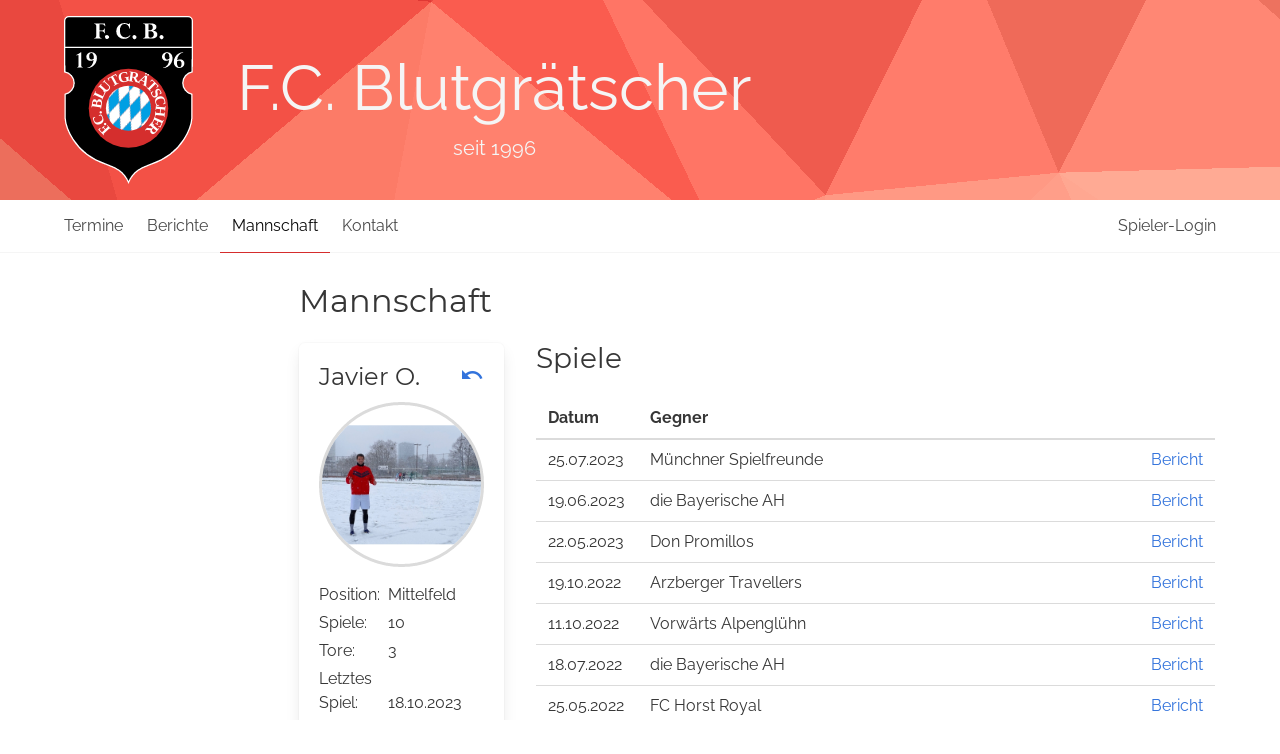

--- FILE ---
content_type: text/html; charset=UTF-8
request_url: https://blutgraetscher.de/mannschaft/140
body_size: 1826
content:

<!DOCTYPE html>
<html lang="en" class="fonts-loaded">
<head>
    <meta http-equiv="Content-Type" content="text/html; charset=UTF-8" />

    <title>FC Blutgrätscher</title>

    <link rel="stylesheet" href="/css/bulma.min.css" type="text/css" media="screen" />
    <link rel="stylesheet" href="/css/bulma-checkradio.min.css" type="text/css" media="screen" />
    <link rel="stylesheet" href="/css/bulma-tagsinput.css?v=1" type="text/css" media="screen" />
    <link rel="stylesheet" href="/css/screen.css?v=3" type="text/css" media="screen" />

    <link rel="shortcut icon" href="/img/favicon.ico" />

    <meta name="viewport" content="width=device-width, initial-scale=1" />
</head>

<body>
    <header class="hero is-title">
        <div class="hero-body has-children-stretched py-4">
            <div class="container has-children-stretched">
                <a href="/" id="logo"></a>
                <h1 class="has-text-light is-hidden-mobile">F.C. Blutgrätscher<br /><span class="subtitle">seit 1996</span></h1>
            </div>
        </div>
    </header>
    <div class="menu-wrapper">
        <div class="container">
            <nav class="navbar" role="navigation" aria-label="main navigation">
                <div class="navbar-brand">
                    <a href="/" class="navbar-item is-hidden-desktop">F.C. Blutgrätscher</a>
                    <a role="button" class="navbar-burger burger" aria-label="menu" aria-expanded="false" data-target="navbarBasicExample">
                        <span aria-hidden="true"></span>
                        <span aria-hidden="true"></span>
                        <span aria-hidden="true"></span>
                    </a>
                </div>

                <div class="navbar-menu">
                    <div class="navbar-start">

                        <a href="/termine" class="navbar-item">
                            Termine
                        </a>

                        <a href="/berichte" class="navbar-item">
                            Berichte
                        </a>

                        <a href="/mannschaft" class="navbar-item is-active">
                            Mannschaft
                        </a>

                        
                        <a href="/kontakt" class="navbar-item">
                            Kontakt
                        </a>
                    </div>
                    <div class="navbar-end">
                                                    <a href="/login" class="navbar-item">
                                Spieler-Login
                            </a>
                                            </div>
                </div>
            </nav>
        </div>
    </div>
    <div class="container">
                <div class="columns">
            <div class="column is-one-fifth">
    <aside class="menu has-border-right">
                            </aside>
</div>
<div class="column">
    <header class="content">
        <h1 class="title">Mannschaft</h1>
    </header>
    <section class="columns is-multiline is-4 is-variable">
        <article class="column is-one-quarter team-member">
            <div class="box content">
                <header class="content mb-3">
                    <h2 class="mb-0 is-flex">Javier O.<a href="#" class="icon history-back"><i class="material-icons mdi-24">undo</i></a></h2>
                </header>
                <figure class="profile-image is-rounded ml-0 mt-3 mb-3">
                                            <img src="/img/profile/4d6106e2.jpg" alt="Profilbild" />
                                    </figure>
                <table class="table is-narrow has-no-borders">
                    <tbody>
                        <tr>
                            <td class="pl-0 pb-0 pr-0 is-10">Position:</td>
                            <td class="pr-0 pb-0">Mittelfeld</td>
                        </tr>
                        <tr>
                            <td class="pl-0 pb-0 pr-0">Spiele:</td>
                            <td class="pr-0 pb-0">10</td>
                        </tr>
                        <tr>
                            <td class="pl-0 pb-0 pr-0">Tore:</td>
                            <td class="pr-0 pb-0">3</td>
                        </tr>
                        <tr>
                            <td class="pl-0 pr-0">Letztes Spiel:</td>
                            <td class="pr-0"><br />18.10.2023</td>
                        </tr>
                    </tbody>
                </table>
            </div>
        </article>
        <article class="column is-three-quarters content">
            <h2 class="title">Spiele</h2>
            <table class="table is-fullwidth">
                <thead>
                    <tr>
                        <th class="is-1">Datum</th>
                        <th>Gegner</th>
                        <th class="is-1"></th>
                    </tr>
                </thead>
                <tbody>
                                        <tr>
                        <td class="text-no-wrap">25.07.2023</td>
                        <td>Münchner Spielfreunde</td>
                        <td><a href="/berichte/1060">Bericht</a></td>
                    </tr>
                                        <tr>
                        <td class="text-no-wrap">19.06.2023</td>
                        <td>die Bayerische AH</td>
                        <td><a href="/berichte/1056">Bericht</a></td>
                    </tr>
                                        <tr>
                        <td class="text-no-wrap">22.05.2023</td>
                        <td>Don Promillos</td>
                        <td><a href="/berichte/1052">Bericht</a></td>
                    </tr>
                                        <tr>
                        <td class="text-no-wrap">19.10.2022</td>
                        <td>Arzberger Travellers</td>
                        <td><a href="/berichte/1047">Bericht</a></td>
                    </tr>
                                        <tr>
                        <td class="text-no-wrap">11.10.2022</td>
                        <td>Vorwärts Alpenglühn</td>
                        <td><a href="/berichte/1048">Bericht</a></td>
                    </tr>
                                        <tr>
                        <td class="text-no-wrap">18.07.2022</td>
                        <td>die Bayerische AH</td>
                        <td><a href="/berichte/1042">Bericht</a></td>
                    </tr>
                                        <tr>
                        <td class="text-no-wrap">25.05.2022</td>
                        <td>FC Horst Royal</td>
                        <td><a href="/berichte/1036">Bericht</a></td>
                    </tr>
                                        <tr>
                        <td class="text-no-wrap">16.05.2022</td>
                        <td>Don Promillos</td>
                        <td><a href="/berichte/1031">Bericht</a></td>
                    </tr>
                                        <tr>
                        <td class="text-no-wrap">08.04.2022</td>
                        <td>LOS AMIGOS</td>
                        <td><a href="/berichte/1033">Bericht</a></td>
                    </tr>
                                    </tbody>
            </table>
        </article>
    </section>
</div>
            </div>
            <footer class="footer">
                <div class="content has-text-centered">
                    © FC Blutgrätscher 2026                    <a href="/impressum">Impressum</a>
                    <a href="/datenschutzerklaerung">Datenschutz</a>
                </div>
            </footer>
        </div>
        <script type="text/javascript" src="/js/trianglify.bundle.js"></script>
                                <script type="text/javascript" src="/js/scripts.js?v=2"></script>
    </body>
</html>


--- FILE ---
content_type: text/css
request_url: https://blutgraetscher.de/css/bulma-checkradio.min.css
body_size: 4633
content:
@-webkit-keyframes spinAround{from{-webkit-transform:rotate(0);transform:rotate(0)}to{-webkit-transform:rotate(359deg);transform:rotate(359deg)}}@keyframes spinAround{from{-webkit-transform:rotate(0);transform:rotate(0)}to{-webkit-transform:rotate(359deg);transform:rotate(359deg)}}.is-checkradio[type=checkbox],.is-checkradio[type=radio]{outline:0;-webkit-user-select:none;-moz-user-select:none;-ms-user-select:none;user-select:none;display:inline-block;position:absolute;opacity:0}.is-checkradio[type=checkbox]+label,.is-checkradio[type=radio]+label{position:relative;display:initial;cursor:pointer;vertical-align:middle;margin:.5em;padding:.2rem .5rem .2rem 0;border-radius:4px}.is-checkradio[type=checkbox]+label:first-of-type,.is-checkradio[type=radio]+label:first-of-type{margin-left:0}.is-checkradio[type=checkbox]+label:hover::before,.is-checkradio[type=checkbox]+label:hover:before,.is-checkradio[type=radio]+label:hover::before,.is-checkradio[type=radio]+label:hover:before{-webkit-animation-duration:.4s;animation-duration:.4s;-webkit-animation-fill-mode:both;animation-fill-mode:both;-webkit-animation-name:hover-color;animation-name:hover-color}.is-checkradio[type=checkbox]+label::before,.is-checkradio[type=checkbox]+label:before,.is-checkradio[type=radio]+label::before,.is-checkradio[type=radio]+label:before{position:absolute;left:0;top:0;content:'';border:.1rem solid #dbdbdb}.is-checkradio[type=checkbox]+label::after,.is-checkradio[type=checkbox]+label:after,.is-checkradio[type=radio]+label::after,.is-checkradio[type=radio]+label:after{position:absolute;display:none;content:'';top:0}.is-checkradio[type=checkbox].is-rtl+label,.is-checkradio[type=radio].is-rtl+label{margin-right:0;margin-left:.5rem}.is-checkradio[type=checkbox].is-rtl+label::before,.is-checkradio[type=checkbox].is-rtl+label:before,.is-checkradio[type=radio].is-rtl+label::before,.is-checkradio[type=radio].is-rtl+label:before{left:auto;right:0}.is-checkradio[type=checkbox]:focus+label::before,.is-checkradio[type=checkbox]:focus+label:before,.is-checkradio[type=radio]:focus+label::before,.is-checkradio[type=radio]:focus+label:before{outline:1px dotted #b5b5b5}.is-checkradio[type=checkbox]:hover:not([disabled])+label::before,.is-checkradio[type=checkbox]:hover:not([disabled])+label:before,.is-checkradio[type=radio]:hover:not([disabled])+label::before,.is-checkradio[type=radio]:hover:not([disabled])+label:before{border-color:#D52D2D!important}.is-checkradio[type=checkbox]:checked+label::before,.is-checkradio[type=checkbox]:checked+label:before,.is-checkradio[type=radio]:checked+label::before,.is-checkradio[type=radio]:checked+label:before{border:.1rem solid #dbdbdb}.is-checkradio[type=checkbox]:checked[disabled],.is-checkradio[type=radio]:checked[disabled]{cursor:not-allowed}.is-checkradio[type=checkbox]:checked[disabled]+label,.is-checkradio[type=radio]:checked[disabled]+label{opacity:.5}.is-checkradio[type=checkbox]:checked+label::before,.is-checkradio[type=checkbox]:checked+label:before,.is-checkradio[type=radio]:checked+label::before,.is-checkradio[type=radio]:checked+label:before{-webkit-animation-name:none;animation-name:none}.is-checkradio[type=checkbox]:checked+label::after,.is-checkradio[type=checkbox]:checked+label:after,.is-checkradio[type=radio]:checked+label::after,.is-checkradio[type=radio]:checked+label:after{display:inline-block}.is-checkradio[type=checkbox][disabled],.is-checkradio[type=radio][disabled]{cursor:not-allowed}.is-checkradio[type=checkbox][disabled]+label,.is-checkradio[type=radio][disabled]+label{opacity:.5;cursor:not-allowed}.is-checkradio[type=checkbox][disabled]+label::after,.is-checkradio[type=checkbox][disabled]+label::before,.is-checkradio[type=checkbox][disabled]+label:after,.is-checkradio[type=checkbox][disabled]+label:before,.is-checkradio[type=checkbox][disabled]+label:hover,.is-checkradio[type=radio][disabled]+label::after,.is-checkradio[type=radio][disabled]+label::before,.is-checkradio[type=radio][disabled]+label:after,.is-checkradio[type=radio][disabled]+label:before,.is-checkradio[type=radio][disabled]+label:hover{cursor:not-allowed}.is-checkradio[type=checkbox][disabled]:hover,.is-checkradio[type=radio][disabled]:hover{cursor:not-allowed}.is-checkradio[type=checkbox][disabled]:hover::before,.is-checkradio[type=checkbox][disabled]:hover:before,.is-checkradio[type=radio][disabled]:hover::before,.is-checkradio[type=radio][disabled]:hover:before{-webkit-animation-name:none;animation-name:none}.is-checkradio[type=checkbox][disabled]::before,.is-checkradio[type=checkbox][disabled]:before,.is-checkradio[type=radio][disabled]::before,.is-checkradio[type=radio][disabled]:before{cursor:not-allowed}.is-checkradio[type=checkbox][disabled]::after,.is-checkradio[type=checkbox][disabled]:after,.is-checkradio[type=radio][disabled]::after,.is-checkradio[type=radio][disabled]:after{cursor:not-allowed}.is-checkradio[type=checkbox].has-no-border+label::before,.is-checkradio[type=checkbox].has-no-border+label:before,.is-checkradio[type=radio].has-no-border+label::before,.is-checkradio[type=radio].has-no-border+label:before{border:none!important}.is-checkradio[type=checkbox].is-block,.is-checkradio[type=radio].is-block{display:none!important}.is-checkradio[type=checkbox].is-block+label,.is-checkradio[type=radio].is-block+label{width:100%!important;background:#f5f5f5;color:rgba(0,0,0,.7);padding-right:.75em}.is-checkradio[type=checkbox].is-block:hover:not([disabled])+label,.is-checkradio[type=radio].is-block:hover:not([disabled])+label{background:#e8e8e8}.is-checkradio[type=checkbox]+label::before,.is-checkradio[type=checkbox]+label:before{border-radius:4px}.is-checkradio[type=checkbox]+label::after,.is-checkradio[type=checkbox]+label:after{box-sizing:border-box;-webkit-transform:translateY(0) rotate(45deg);transform:translateY(0) rotate(45deg);border-width:.1rem;border-style:solid;border-color:#D52D2D;border-top:0;border-left:0}.is-checkradio[type=checkbox].is-circle+label::before,.is-checkradio[type=checkbox].is-circle+label:before{border-radius:50%}.is-checkradio[type=checkbox]+label{font-size:1rem;padding-left:2rem}.is-checkradio[type=checkbox]+label::before,.is-checkradio[type=checkbox]+label:before{width:1.5rem;height:1.5rem}.is-checkradio[type=checkbox]+label::after,.is-checkradio[type=checkbox]+label:after{width:.375rem;height:.6rem;top:.405rem;left:.6rem}.is-checkradio[type=checkbox].is-block+label::before,.is-checkradio[type=checkbox].is-block+label:before{width:1.25rem;height:1.25rem;left:.175rem;top:.175rem}.is-checkradio[type=checkbox].is-block+label::after,.is-checkradio[type=checkbox].is-block+label:after{top:.325rem;left:.65rem}.is-checkradio[type=checkbox].is-rtl+label{padding-left:0;padding-right:2rem}.is-checkradio[type=checkbox].is-rtl+label::after,.is-checkradio[type=checkbox].is-rtl+label:after{left:auto;right:.6rem}.is-checkradio[type=checkbox].is-small+label{font-size:.75rem;padding-left:1.5rem}.is-checkradio[type=checkbox].is-small+label::before,.is-checkradio[type=checkbox].is-small+label:before{width:1.125rem;height:1.125rem}.is-checkradio[type=checkbox].is-small+label::after,.is-checkradio[type=checkbox].is-small+label:after{width:.28125rem;height:.45rem;top:.30375rem;left:.45rem}.is-checkradio[type=checkbox].is-small.is-block+label::before,.is-checkradio[type=checkbox].is-small.is-block+label:before{width:.9375rem;height:.9375rem;left:.175rem;top:.175rem}.is-checkradio[type=checkbox].is-small.is-block+label::after,.is-checkradio[type=checkbox].is-small.is-block+label:after{top:.29375rem;left:.5375rem}.is-checkradio[type=checkbox].is-small.is-rtl+label{padding-left:0;padding-right:1.5rem}.is-checkradio[type=checkbox].is-small.is-rtl+label::after,.is-checkradio[type=checkbox].is-small.is-rtl+label:after{left:auto;right:.45rem}.is-checkradio[type=checkbox].is-medium+label{font-size:1.25rem;padding-left:2.5rem}.is-checkradio[type=checkbox].is-medium+label::before,.is-checkradio[type=checkbox].is-medium+label:before{width:1.875rem;height:1.875rem}.is-checkradio[type=checkbox].is-medium+label::after,.is-checkradio[type=checkbox].is-medium+label:after{width:.46875rem;height:.75rem;top:.50625rem;left:.75rem}.is-checkradio[type=checkbox].is-medium.is-block+label::before,.is-checkradio[type=checkbox].is-medium.is-block+label:before{width:1.5625rem;height:1.5625rem;left:.175rem;top:.175rem}.is-checkradio[type=checkbox].is-medium.is-block+label::after,.is-checkradio[type=checkbox].is-medium.is-block+label:after{top:.35625rem;left:.7625rem}.is-checkradio[type=checkbox].is-medium.is-rtl+label{padding-left:0;padding-right:2.5rem}.is-checkradio[type=checkbox].is-medium.is-rtl+label::after,.is-checkradio[type=checkbox].is-medium.is-rtl+label:after{left:auto;right:.75rem}.is-checkradio[type=checkbox].is-large+label{font-size:1.5rem;padding-left:3rem}.is-checkradio[type=checkbox].is-large+label::before,.is-checkradio[type=checkbox].is-large+label:before{width:2.25rem;height:2.25rem}.is-checkradio[type=checkbox].is-large+label::after,.is-checkradio[type=checkbox].is-large+label:after{width:.5625rem;height:.9rem;top:.6075rem;left:.9rem}.is-checkradio[type=checkbox].is-large.is-block+label::before,.is-checkradio[type=checkbox].is-large.is-block+label:before{width:1.875rem;height:1.875rem;left:.175rem;top:.175rem}.is-checkradio[type=checkbox].is-large.is-block+label::after,.is-checkradio[type=checkbox].is-large.is-block+label:after{top:.3875rem;left:.875rem}.is-checkradio[type=checkbox].is-large.is-rtl+label{padding-left:0;padding-right:3rem}.is-checkradio[type=checkbox].is-large.is-rtl+label::after,.is-checkradio[type=checkbox].is-large.is-rtl+label:after{left:auto;right:.9rem}.is-checkradio[type=checkbox].is-white.has-background-color+label::before,.is-checkradio[type=checkbox].is-white.has-background-color+label:before{border-color:transparent!important;background-color:#fff!important}.is-checkradio[type=checkbox].is-white:hover:not([disabled])+label::before,.is-checkradio[type=checkbox].is-white:hover:not([disabled])+label:before{border-color:#fff!important}.is-checkradio[type=checkbox].is-white:checked+label::after,.is-checkradio[type=checkbox].is-white:checked+label:after{border-color:#fff!important}.is-checkradio[type=checkbox].is-white:checked.has-background-color+label::before,.is-checkradio[type=checkbox].is-white:checked.has-background-color+label:before{border-color:transparent!important;background-color:#fff!important}.is-checkradio[type=checkbox].is-white:checked.has-background-color+label::after,.is-checkradio[type=checkbox].is-white:checked.has-background-color+label:after{border-color:#0a0a0a!important;background-color:#fff!important}.is-checkradio[type=checkbox].is-white.is-block:hover:not([disabled])+label::after,.is-checkradio[type=checkbox].is-white.is-block:hover:not([disabled])+label::before,.is-checkradio[type=checkbox].is-white.is-block:hover:not([disabled])+label:after,.is-checkradio[type=checkbox].is-white.is-block:hover:not([disabled])+label:before{border-color:#fff!important}.is-checkradio[type=checkbox].is-white.is-block:checked+label{color:#0a0a0a;border-color:#fff!important;background:#fff}.is-checkradio[type=checkbox].is-white.is-block:checked+label::after,.is-checkradio[type=checkbox].is-white.is-block:checked+label:after{border-color:#0a0a0a!important}.is-checkradio[type=checkbox].is-white.is-block:checked:hover:not([disabled])+label{background:#f2f2f2}.is-checkradio[type=checkbox].is-white.is-block:checked:hover:not([disabled])+label::after,.is-checkradio[type=checkbox].is-white.is-block:checked:hover:not([disabled])+label::before,.is-checkradio[type=checkbox].is-white.is-block:checked:hover:not([disabled])+label:after,.is-checkradio[type=checkbox].is-white.is-block:checked:hover:not([disabled])+label:before{border-color:#000!important}.is-checkradio[type=checkbox].is-black.has-background-color+label::before,.is-checkradio[type=checkbox].is-black.has-background-color+label:before{border-color:transparent!important;background-color:#0a0a0a!important}.is-checkradio[type=checkbox].is-black:hover:not([disabled])+label::before,.is-checkradio[type=checkbox].is-black:hover:not([disabled])+label:before{border-color:#0a0a0a!important}.is-checkradio[type=checkbox].is-black:checked+label::after,.is-checkradio[type=checkbox].is-black:checked+label:after{border-color:#0a0a0a!important}.is-checkradio[type=checkbox].is-black:checked.has-background-color+label::before,.is-checkradio[type=checkbox].is-black:checked.has-background-color+label:before{border-color:transparent!important;background-color:#0a0a0a!important}.is-checkradio[type=checkbox].is-black:checked.has-background-color+label::after,.is-checkradio[type=checkbox].is-black:checked.has-background-color+label:after{border-color:#fff!important;background-color:#0a0a0a!important}.is-checkradio[type=checkbox].is-black.is-block:hover:not([disabled])+label::after,.is-checkradio[type=checkbox].is-black.is-block:hover:not([disabled])+label::before,.is-checkradio[type=checkbox].is-black.is-block:hover:not([disabled])+label:after,.is-checkradio[type=checkbox].is-black.is-block:hover:not([disabled])+label:before{border-color:#0a0a0a!important}.is-checkradio[type=checkbox].is-black.is-block:checked+label{color:#fff;border-color:#0a0a0a!important;background:#0a0a0a}.is-checkradio[type=checkbox].is-black.is-block:checked+label::after,.is-checkradio[type=checkbox].is-black.is-block:checked+label:after{border-color:#fff!important}.is-checkradio[type=checkbox].is-black.is-block:checked:hover:not([disabled])+label{background:#000}.is-checkradio[type=checkbox].is-black.is-block:checked:hover:not([disabled])+label::after,.is-checkradio[type=checkbox].is-black.is-block:checked:hover:not([disabled])+label::before,.is-checkradio[type=checkbox].is-black.is-block:checked:hover:not([disabled])+label:after,.is-checkradio[type=checkbox].is-black.is-block:checked:hover:not([disabled])+label:before{border-color:#f2f2f2!important}.is-checkradio[type=checkbox].is-light.has-background-color+label::before,.is-checkradio[type=checkbox].is-light.has-background-color+label:before{border-color:transparent!important;background-color:#f5f5f5!important}.is-checkradio[type=checkbox].is-light:hover:not([disabled])+label::before,.is-checkradio[type=checkbox].is-light:hover:not([disabled])+label:before{border-color:#f5f5f5!important}.is-checkradio[type=checkbox].is-light:checked+label::after,.is-checkradio[type=checkbox].is-light:checked+label:after{border-color:#f5f5f5!important}.is-checkradio[type=checkbox].is-light:checked.has-background-color+label::before,.is-checkradio[type=checkbox].is-light:checked.has-background-color+label:before{border-color:transparent!important;background-color:#f5f5f5!important}.is-checkradio[type=checkbox].is-light:checked.has-background-color+label::after,.is-checkradio[type=checkbox].is-light:checked.has-background-color+label:after{border-color:#363636!important;background-color:#f5f5f5!important}.is-checkradio[type=checkbox].is-light.is-block:hover:not([disabled])+label::after,.is-checkradio[type=checkbox].is-light.is-block:hover:not([disabled])+label::before,.is-checkradio[type=checkbox].is-light.is-block:hover:not([disabled])+label:after,.is-checkradio[type=checkbox].is-light.is-block:hover:not([disabled])+label:before{border-color:#f5f5f5!important}.is-checkradio[type=checkbox].is-light.is-block:checked+label{color:#363636;border-color:#f5f5f5!important;background:#f5f5f5}.is-checkradio[type=checkbox].is-light.is-block:checked+label::after,.is-checkradio[type=checkbox].is-light.is-block:checked+label:after{border-color:#363636!important}.is-checkradio[type=checkbox].is-light.is-block:checked:hover:not([disabled])+label{background:#e8e8e8}.is-checkradio[type=checkbox].is-light.is-block:checked:hover:not([disabled])+label::after,.is-checkradio[type=checkbox].is-light.is-block:checked:hover:not([disabled])+label::before,.is-checkradio[type=checkbox].is-light.is-block:checked:hover:not([disabled])+label:after,.is-checkradio[type=checkbox].is-light.is-block:checked:hover:not([disabled])+label:before{border-color:#292929!important}.is-checkradio[type=checkbox].is-dark.has-background-color+label::before,.is-checkradio[type=checkbox].is-dark.has-background-color+label:before{border-color:transparent!important;background-color:#363636!important}.is-checkradio[type=checkbox].is-dark:hover:not([disabled])+label::before,.is-checkradio[type=checkbox].is-dark:hover:not([disabled])+label:before{border-color:#363636!important}.is-checkradio[type=checkbox].is-dark:checked+label::after,.is-checkradio[type=checkbox].is-dark:checked+label:after{border-color:#363636!important}.is-checkradio[type=checkbox].is-dark:checked.has-background-color+label::before,.is-checkradio[type=checkbox].is-dark:checked.has-background-color+label:before{border-color:transparent!important;background-color:#363636!important}.is-checkradio[type=checkbox].is-dark:checked.has-background-color+label::after,.is-checkradio[type=checkbox].is-dark:checked.has-background-color+label:after{border-color:#f5f5f5!important;background-color:#363636!important}.is-checkradio[type=checkbox].is-dark.is-block:hover:not([disabled])+label::after,.is-checkradio[type=checkbox].is-dark.is-block:hover:not([disabled])+label::before,.is-checkradio[type=checkbox].is-dark.is-block:hover:not([disabled])+label:after,.is-checkradio[type=checkbox].is-dark.is-block:hover:not([disabled])+label:before{border-color:#363636!important}.is-checkradio[type=checkbox].is-dark.is-block:checked+label{color:#f5f5f5;border-color:#363636!important;background:#363636}.is-checkradio[type=checkbox].is-dark.is-block:checked+label::after,.is-checkradio[type=checkbox].is-dark.is-block:checked+label:after{border-color:#f5f5f5!important}.is-checkradio[type=checkbox].is-dark.is-block:checked:hover:not([disabled])+label{background:#292929}.is-checkradio[type=checkbox].is-dark.is-block:checked:hover:not([disabled])+label::after,.is-checkradio[type=checkbox].is-dark.is-block:checked:hover:not([disabled])+label::before,.is-checkradio[type=checkbox].is-dark.is-block:checked:hover:not([disabled])+label:after,.is-checkradio[type=checkbox].is-dark.is-block:checked:hover:not([disabled])+label:before{border-color:#e8e8e8!important}.is-checkradio[type=checkbox].is-primary.has-background-color+label::before,.is-checkradio[type=checkbox].is-primary.has-background-color+label:before{border-color:transparent!important;background-color:#D52D2D!important}.is-checkradio[type=checkbox].is-primary:hover:not([disabled])+label::before,.is-checkradio[type=checkbox].is-primary:hover:not([disabled])+label:before{border-color:#D52D2D!important}.is-checkradio[type=checkbox].is-primary:checked+label::after,.is-checkradio[type=checkbox].is-primary:checked+label:after{border-color:#D52D2D!important}.is-checkradio[type=checkbox].is-primary:checked.has-background-color+label::before,.is-checkradio[type=checkbox].is-primary:checked.has-background-color+label:before{border-color:transparent!important;background-color:#D52D2D!important}.is-checkradio[type=checkbox].is-primary:checked.has-background-color+label::after,.is-checkradio[type=checkbox].is-primary:checked.has-background-color+label:after{border-color:#fff!important;background-color:#D52D2D!important}.is-checkradio[type=checkbox].is-primary.is-block:hover:not([disabled])+label::after,.is-checkradio[type=checkbox].is-primary.is-block:hover:not([disabled])+label::before,.is-checkradio[type=checkbox].is-primary.is-block:hover:not([disabled])+label:after,.is-checkradio[type=checkbox].is-primary.is-block:hover:not([disabled])+label:before{border-color:#D52D2D!important}.is-checkradio[type=checkbox].is-primary.is-block:checked+label{color:#fff;border-color:#D52D2D!important;background:#D52D2D}.is-checkradio[type=checkbox].is-primary.is-block:checked+label::after,.is-checkradio[type=checkbox].is-primary.is-block:checked+label:after{border-color:#fff!important}.is-checkradio[type=checkbox].is-primary.is-block:checked:hover:not([disabled])+label{background:#00b89c}.is-checkradio[type=checkbox].is-primary.is-block:checked:hover:not([disabled])+label::after,.is-checkradio[type=checkbox].is-primary.is-block:checked:hover:not([disabled])+label::before,.is-checkradio[type=checkbox].is-primary.is-block:checked:hover:not([disabled])+label:after,.is-checkradio[type=checkbox].is-primary.is-block:checked:hover:not([disabled])+label:before{border-color:#f2f2f2!important}.is-checkradio[type=checkbox].is-link.has-background-color+label::before,.is-checkradio[type=checkbox].is-link.has-background-color+label:before{border-color:transparent!important;background-color:#3273dc!important}.is-checkradio[type=checkbox].is-link:hover:not([disabled])+label::before,.is-checkradio[type=checkbox].is-link:hover:not([disabled])+label:before{border-color:#3273dc!important}.is-checkradio[type=checkbox].is-link:checked+label::after,.is-checkradio[type=checkbox].is-link:checked+label:after{border-color:#3273dc!important}.is-checkradio[type=checkbox].is-link:checked.has-background-color+label::before,.is-checkradio[type=checkbox].is-link:checked.has-background-color+label:before{border-color:transparent!important;background-color:#3273dc!important}.is-checkradio[type=checkbox].is-link:checked.has-background-color+label::after,.is-checkradio[type=checkbox].is-link:checked.has-background-color+label:after{border-color:#fff!important;background-color:#3273dc!important}.is-checkradio[type=checkbox].is-link.is-block:hover:not([disabled])+label::after,.is-checkradio[type=checkbox].is-link.is-block:hover:not([disabled])+label::before,.is-checkradio[type=checkbox].is-link.is-block:hover:not([disabled])+label:after,.is-checkradio[type=checkbox].is-link.is-block:hover:not([disabled])+label:before{border-color:#3273dc!important}.is-checkradio[type=checkbox].is-link.is-block:checked+label{color:#fff;border-color:#3273dc!important;background:#3273dc}.is-checkradio[type=checkbox].is-link.is-block:checked+label::after,.is-checkradio[type=checkbox].is-link.is-block:checked+label:after{border-color:#fff!important}.is-checkradio[type=checkbox].is-link.is-block:checked:hover:not([disabled])+label{background:#2366d1}.is-checkradio[type=checkbox].is-link.is-block:checked:hover:not([disabled])+label::after,.is-checkradio[type=checkbox].is-link.is-block:checked:hover:not([disabled])+label::before,.is-checkradio[type=checkbox].is-link.is-block:checked:hover:not([disabled])+label:after,.is-checkradio[type=checkbox].is-link.is-block:checked:hover:not([disabled])+label:before{border-color:#f2f2f2!important}.is-checkradio[type=checkbox].is-info.has-background-color+label::before,.is-checkradio[type=checkbox].is-info.has-background-color+label:before{border-color:transparent!important;background-color:#209cee!important}.is-checkradio[type=checkbox].is-info:hover:not([disabled])+label::before,.is-checkradio[type=checkbox].is-info:hover:not([disabled])+label:before{border-color:#209cee!important}.is-checkradio[type=checkbox].is-info:checked+label::after,.is-checkradio[type=checkbox].is-info:checked+label:after{border-color:#209cee!important}.is-checkradio[type=checkbox].is-info:checked.has-background-color+label::before,.is-checkradio[type=checkbox].is-info:checked.has-background-color+label:before{border-color:transparent!important;background-color:#209cee!important}.is-checkradio[type=checkbox].is-info:checked.has-background-color+label::after,.is-checkradio[type=checkbox].is-info:checked.has-background-color+label:after{border-color:#fff!important;background-color:#209cee!important}.is-checkradio[type=checkbox].is-info.is-block:hover:not([disabled])+label::after,.is-checkradio[type=checkbox].is-info.is-block:hover:not([disabled])+label::before,.is-checkradio[type=checkbox].is-info.is-block:hover:not([disabled])+label:after,.is-checkradio[type=checkbox].is-info.is-block:hover:not([disabled])+label:before{border-color:#209cee!important}.is-checkradio[type=checkbox].is-info.is-block:checked+label{color:#fff;border-color:#209cee!important;background:#209cee}.is-checkradio[type=checkbox].is-info.is-block:checked+label::after,.is-checkradio[type=checkbox].is-info.is-block:checked+label:after{border-color:#fff!important}.is-checkradio[type=checkbox].is-info.is-block:checked:hover:not([disabled])+label{background:#118fe4}.is-checkradio[type=checkbox].is-info.is-block:checked:hover:not([disabled])+label::after,.is-checkradio[type=checkbox].is-info.is-block:checked:hover:not([disabled])+label::before,.is-checkradio[type=checkbox].is-info.is-block:checked:hover:not([disabled])+label:after,.is-checkradio[type=checkbox].is-info.is-block:checked:hover:not([disabled])+label:before{border-color:#f2f2f2!important}.is-checkradio[type=checkbox].is-success.has-background-color+label::before,.is-checkradio[type=checkbox].is-success.has-background-color+label:before{border-color:transparent!important;background-color:#23d160!important}.is-checkradio[type=checkbox].is-success:hover:not([disabled])+label::before,.is-checkradio[type=checkbox].is-success:hover:not([disabled])+label:before{border-color:#23d160!important}.is-checkradio[type=checkbox].is-success:checked+label::after,.is-checkradio[type=checkbox].is-success:checked+label:after{border-color:#23d160!important}.is-checkradio[type=checkbox].is-success:checked.has-background-color+label::before,.is-checkradio[type=checkbox].is-success:checked.has-background-color+label:before{border-color:transparent!important;background-color:#23d160!important}.is-checkradio[type=checkbox].is-success:checked.has-background-color+label::after,.is-checkradio[type=checkbox].is-success:checked.has-background-color+label:after{border-color:#fff!important;background-color:#23d160!important}.is-checkradio[type=checkbox].is-success.is-block:hover:not([disabled])+label::after,.is-checkradio[type=checkbox].is-success.is-block:hover:not([disabled])+label::before,.is-checkradio[type=checkbox].is-success.is-block:hover:not([disabled])+label:after,.is-checkradio[type=checkbox].is-success.is-block:hover:not([disabled])+label:before{border-color:#23d160!important}.is-checkradio[type=checkbox].is-success.is-block:checked+label{color:#fff;border-color:#23d160!important;background:#23d160}.is-checkradio[type=checkbox].is-success.is-block:checked+label::after,.is-checkradio[type=checkbox].is-success.is-block:checked+label:after{border-color:#fff!important}.is-checkradio[type=checkbox].is-success.is-block:checked:hover:not([disabled])+label{background:#20bc56}.is-checkradio[type=checkbox].is-success.is-block:checked:hover:not([disabled])+label::after,.is-checkradio[type=checkbox].is-success.is-block:checked:hover:not([disabled])+label::before,.is-checkradio[type=checkbox].is-success.is-block:checked:hover:not([disabled])+label:after,.is-checkradio[type=checkbox].is-success.is-block:checked:hover:not([disabled])+label:before{border-color:#f2f2f2!important}.is-checkradio[type=checkbox].is-warning.has-background-color+label::before,.is-checkradio[type=checkbox].is-warning.has-background-color+label:before{border-color:transparent!important;background-color:#ffdd57!important}.is-checkradio[type=checkbox].is-warning:hover:not([disabled])+label::before,.is-checkradio[type=checkbox].is-warning:hover:not([disabled])+label:before{border-color:#ffdd57!important}.is-checkradio[type=checkbox].is-warning:checked+label::after,.is-checkradio[type=checkbox].is-warning:checked+label:after{border-color:#ffdd57!important}.is-checkradio[type=checkbox].is-warning:checked.has-background-color+label::before,.is-checkradio[type=checkbox].is-warning:checked.has-background-color+label:before{border-color:transparent!important;background-color:#ffdd57!important}.is-checkradio[type=checkbox].is-warning:checked.has-background-color+label::after,.is-checkradio[type=checkbox].is-warning:checked.has-background-color+label:after{border-color:rgba(0,0,0,.7)!important;background-color:#ffdd57!important}.is-checkradio[type=checkbox].is-warning.is-block:hover:not([disabled])+label::after,.is-checkradio[type=checkbox].is-warning.is-block:hover:not([disabled])+label::before,.is-checkradio[type=checkbox].is-warning.is-block:hover:not([disabled])+label:after,.is-checkradio[type=checkbox].is-warning.is-block:hover:not([disabled])+label:before{border-color:#ffdd57!important}.is-checkradio[type=checkbox].is-warning.is-block:checked+label{color:rgba(0,0,0,.7);border-color:#ffdd57!important;background:#ffdd57}.is-checkradio[type=checkbox].is-warning.is-block:checked+label::after,.is-checkradio[type=checkbox].is-warning.is-block:checked+label:after{border-color:rgba(0,0,0,.7)!important}.is-checkradio[type=checkbox].is-warning.is-block:checked:hover:not([disabled])+label{background:#ffd83d}.is-checkradio[type=checkbox].is-warning.is-block:checked:hover:not([disabled])+label::after,.is-checkradio[type=checkbox].is-warning.is-block:checked:hover:not([disabled])+label::before,.is-checkradio[type=checkbox].is-warning.is-block:checked:hover:not([disabled])+label:after,.is-checkradio[type=checkbox].is-warning.is-block:checked:hover:not([disabled])+label:before{border-color:rgba(0,0,0,.7)!important}.is-checkradio[type=checkbox].is-danger.has-background-color+label::before,.is-checkradio[type=checkbox].is-danger.has-background-color+label:before{border-color:transparent!important;background-color:#ff3860!important}.is-checkradio[type=checkbox].is-danger:hover:not([disabled])+label::before,.is-checkradio[type=checkbox].is-danger:hover:not([disabled])+label:before{border-color:#ff3860!important}.is-checkradio[type=checkbox].is-danger:checked+label::after,.is-checkradio[type=checkbox].is-danger:checked+label:after{border-color:#ff3860!important}.is-checkradio[type=checkbox].is-danger:checked.has-background-color+label::before,.is-checkradio[type=checkbox].is-danger:checked.has-background-color+label:before{border-color:transparent!important;background-color:#ff3860!important}.is-checkradio[type=checkbox].is-danger:checked.has-background-color+label::after,.is-checkradio[type=checkbox].is-danger:checked.has-background-color+label:after{border-color:#fff!important;background-color:#ff3860!important}.is-checkradio[type=checkbox].is-danger.is-block:hover:not([disabled])+label::after,.is-checkradio[type=checkbox].is-danger.is-block:hover:not([disabled])+label::before,.is-checkradio[type=checkbox].is-danger.is-block:hover:not([disabled])+label:after,.is-checkradio[type=checkbox].is-danger.is-block:hover:not([disabled])+label:before{border-color:#ff3860!important}.is-checkradio[type=checkbox].is-danger.is-block:checked+label{color:#fff;border-color:#ff3860!important;background:#ff3860}.is-checkradio[type=checkbox].is-danger.is-block:checked+label::after,.is-checkradio[type=checkbox].is-danger.is-block:checked+label:after{border-color:#fff!important}.is-checkradio[type=checkbox].is-danger.is-block:checked:hover:not([disabled])+label{background:#ff1f4b}.is-checkradio[type=checkbox].is-danger.is-block:checked:hover:not([disabled])+label::after,.is-checkradio[type=checkbox].is-danger.is-block:checked:hover:not([disabled])+label::before,.is-checkradio[type=checkbox].is-danger.is-block:checked:hover:not([disabled])+label:after,.is-checkradio[type=checkbox].is-danger.is-block:checked:hover:not([disabled])+label:before{border-color:#f2f2f2!important}.is-checkradio[type=checkbox]:indeterminate+label::after,.is-checkradio[type=checkbox]:indeterminate+label:after{display:inline-block;-webkit-transform:rotate(90deg);transform:rotate(90deg);border-bottom:none}.is-checkradio[type=checkbox]:indeterminate.is-white+label::after,.is-checkradio[type=checkbox]:indeterminate.is-white+label:after{border-color:#fff}.is-checkradio[type=checkbox]:indeterminate.is-black+label::after,.is-checkradio[type=checkbox]:indeterminate.is-black+label:after{border-color:#0a0a0a}.is-checkradio[type=checkbox]:indeterminate.is-light+label::after,.is-checkradio[type=checkbox]:indeterminate.is-light+label:after{border-color:#f5f5f5}.is-checkradio[type=checkbox]:indeterminate.is-dark+label::after,.is-checkradio[type=checkbox]:indeterminate.is-dark+label:after{border-color:#363636}.is-checkradio[type=checkbox]:indeterminate.is-primary+label::after,.is-checkradio[type=checkbox]:indeterminate.is-primary+label:after{border-color:#D52D2D}.is-checkradio[type=checkbox]:indeterminate.is-link+label::after,.is-checkradio[type=checkbox]:indeterminate.is-link+label:after{border-color:#3273dc}.is-checkradio[type=checkbox]:indeterminate.is-info+label::after,.is-checkradio[type=checkbox]:indeterminate.is-info+label:after{border-color:#209cee}.is-checkradio[type=checkbox]:indeterminate.is-success+label::after,.is-checkradio[type=checkbox]:indeterminate.is-success+label:after{border-color:#23d160}.is-checkradio[type=checkbox]:indeterminate.is-warning+label::after,.is-checkradio[type=checkbox]:indeterminate.is-warning+label:after{border-color:#ffdd57}.is-checkradio[type=checkbox]:indeterminate.is-danger+label::after,.is-checkradio[type=checkbox]:indeterminate.is-danger+label:after{border-color:#ff3860}.is-checkradio[type=radio]+label::before,.is-checkradio[type=radio]+label:before{border-radius:50%}.is-checkradio[type=radio]+label::after,.is-checkradio[type=radio]+label:after{border-radius:50%;background:#D52D2D;left:0;-webkit-transform:scale(.5);transform:scale(.5)}.is-checkradio[type=radio]:checked.has-background-color+label::before,.is-checkradio[type=radio]:checked.has-background-color+label:before{border-color:#4a4a4a!important;background-color:#4a4a4a!important}.is-checkradio[type=radio]:checked.has-background-color+label::after,.is-checkradio[type=radio]:checked.has-background-color+label:after{border-color:#4a4a4a!important;background-color:#4a4a4a!important}.is-checkradio[type=radio].is-rtl+label{padding-left:0}.is-checkradio[type=radio].is-rtl+label::after,.is-checkradio[type=radio].is-rtl+label:after{left:auto;right:0}.is-checkradio[type=radio]+label{font-size:1rem;line-height:1.5rem;padding-left:2rem}.is-checkradio[type=radio]+label::after,.is-checkradio[type=radio]+label::before,.is-checkradio[type=radio]+label:after,.is-checkradio[type=radio]+label:before{width:1.5rem;height:1.5rem}.is-checkradio[type=radio].is-rtl+label{padding-right:2rem}.is-checkradio[type=radio].is-small+label{font-size:.75rem;line-height:1.125rem;padding-left:1.5rem}.is-checkradio[type=radio].is-small+label::after,.is-checkradio[type=radio].is-small+label::before,.is-checkradio[type=radio].is-small+label:after,.is-checkradio[type=radio].is-small+label:before{width:1.125rem;height:1.125rem}.is-checkradio[type=radio].is-small.is-rtl+label{padding-right:1.5rem}.is-checkradio[type=radio].is-medium+label{font-size:1.25rem;line-height:1.875rem;padding-left:2.5rem}.is-checkradio[type=radio].is-medium+label::after,.is-checkradio[type=radio].is-medium+label::before,.is-checkradio[type=radio].is-medium+label:after,.is-checkradio[type=radio].is-medium+label:before{width:1.875rem;height:1.875rem}.is-checkradio[type=radio].is-medium.is-rtl+label{padding-right:2.5rem}.is-checkradio[type=radio].is-large+label{font-size:1.5rem;line-height:2.25rem;padding-left:3rem}.is-checkradio[type=radio].is-large+label::after,.is-checkradio[type=radio].is-large+label::before,.is-checkradio[type=radio].is-large+label:after,.is-checkradio[type=radio].is-large+label:before{width:2.25rem;height:2.25rem}.is-checkradio[type=radio].is-large.is-rtl+label{padding-right:3rem}.is-checkradio[type=radio].is-white.has-background-color+label::before,.is-checkradio[type=radio].is-white.has-background-color+label:before{border-color:#fff!important;background-color:#fff!important}.is-checkradio[type=radio].is-white:hover:not([disabled])+label::before,.is-checkradio[type=radio].is-white:hover:not([disabled])+label:before{border-color:#fff!important}.is-checkradio[type=radio].is-white:checked+label::after,.is-checkradio[type=radio].is-white:checked+label:after{border-color:#fff!important;background-color:#fff!important}.is-checkradio[type=radio].is-white:checked.has-background-color+label::before,.is-checkradio[type=radio].is-white:checked.has-background-color+label:before{border-color:#fff!important;background-color:#fff!important}.is-checkradio[type=radio].is-white:checked.has-background-color+label::after,.is-checkradio[type=radio].is-white:checked.has-background-color+label:after{border-color:#0a0a0a!important;background-color:#0a0a0a!important}.is-checkradio[type=radio].is-black.has-background-color+label::before,.is-checkradio[type=radio].is-black.has-background-color+label:before{border-color:#0a0a0a!important;background-color:#0a0a0a!important}.is-checkradio[type=radio].is-black:hover:not([disabled])+label::before,.is-checkradio[type=radio].is-black:hover:not([disabled])+label:before{border-color:#0a0a0a!important}.is-checkradio[type=radio].is-black:checked+label::after,.is-checkradio[type=radio].is-black:checked+label:after{border-color:#0a0a0a!important;background-color:#0a0a0a!important}.is-checkradio[type=radio].is-black:checked.has-background-color+label::before,.is-checkradio[type=radio].is-black:checked.has-background-color+label:before{border-color:#0a0a0a!important;background-color:#0a0a0a!important}.is-checkradio[type=radio].is-black:checked.has-background-color+label::after,.is-checkradio[type=radio].is-black:checked.has-background-color+label:after{border-color:#fff!important;background-color:#fff!important}.is-checkradio[type=radio].is-light.has-background-color+label::before,.is-checkradio[type=radio].is-light.has-background-color+label:before{border-color:#f5f5f5!important;background-color:#f5f5f5!important}.is-checkradio[type=radio].is-light:hover:not([disabled])+label::before,.is-checkradio[type=radio].is-light:hover:not([disabled])+label:before{border-color:#f5f5f5!important}.is-checkradio[type=radio].is-light:checked+label::after,.is-checkradio[type=radio].is-light:checked+label:after{border-color:#f5f5f5!important;background-color:#f5f5f5!important}.is-checkradio[type=radio].is-light:checked.has-background-color+label::before,.is-checkradio[type=radio].is-light:checked.has-background-color+label:before{border-color:#f5f5f5!important;background-color:#f5f5f5!important}.is-checkradio[type=radio].is-light:checked.has-background-color+label::after,.is-checkradio[type=radio].is-light:checked.has-background-color+label:after{border-color:#363636!important;background-color:#363636!important}.is-checkradio[type=radio].is-dark.has-background-color+label::before,.is-checkradio[type=radio].is-dark.has-background-color+label:before{border-color:#363636!important;background-color:#363636!important}.is-checkradio[type=radio].is-dark:hover:not([disabled])+label::before,.is-checkradio[type=radio].is-dark:hover:not([disabled])+label:before{border-color:#363636!important}.is-checkradio[type=radio].is-dark:checked+label::after,.is-checkradio[type=radio].is-dark:checked+label:after{border-color:#363636!important;background-color:#363636!important}.is-checkradio[type=radio].is-dark:checked.has-background-color+label::before,.is-checkradio[type=radio].is-dark:checked.has-background-color+label:before{border-color:#363636!important;background-color:#363636!important}.is-checkradio[type=radio].is-dark:checked.has-background-color+label::after,.is-checkradio[type=radio].is-dark:checked.has-background-color+label:after{border-color:#f5f5f5!important;background-color:#f5f5f5!important}.is-checkradio[type=radio].is-primary.has-background-color+label::before,.is-checkradio[type=radio].is-primary.has-background-color+label:before{border-color:#D52D2D!important;background-color:#D52D2D!important}.is-checkradio[type=radio].is-primary:hover:not([disabled])+label::before,.is-checkradio[type=radio].is-primary:hover:not([disabled])+label:before{border-color:#D52D2D!important}.is-checkradio[type=radio].is-primary:checked+label::after,.is-checkradio[type=radio].is-primary:checked+label:after{border-color:#D52D2D!important;background-color:#D52D2D!important}.is-checkradio[type=radio].is-primary:checked.has-background-color+label::before,.is-checkradio[type=radio].is-primary:checked.has-background-color+label:before{border-color:#D52D2D!important;background-color:#D52D2D!important}.is-checkradio[type=radio].is-primary:checked.has-background-color+label::after,.is-checkradio[type=radio].is-primary:checked.has-background-color+label:after{border-color:#fff!important;background-color:#fff!important}.is-checkradio[type=radio].is-link.has-background-color+label::before,.is-checkradio[type=radio].is-link.has-background-color+label:before{border-color:#3273dc!important;background-color:#3273dc!important}.is-checkradio[type=radio].is-link:hover:not([disabled])+label::before,.is-checkradio[type=radio].is-link:hover:not([disabled])+label:before{border-color:#3273dc!important}.is-checkradio[type=radio].is-link:checked+label::after,.is-checkradio[type=radio].is-link:checked+label:after{border-color:#3273dc!important;background-color:#3273dc!important}.is-checkradio[type=radio].is-link:checked.has-background-color+label::before,.is-checkradio[type=radio].is-link:checked.has-background-color+label:before{border-color:#3273dc!important;background-color:#3273dc!important}.is-checkradio[type=radio].is-link:checked.has-background-color+label::after,.is-checkradio[type=radio].is-link:checked.has-background-color+label:after{border-color:#fff!important;background-color:#fff!important}.is-checkradio[type=radio].is-info.has-background-color+label::before,.is-checkradio[type=radio].is-info.has-background-color+label:before{border-color:#209cee!important;background-color:#209cee!important}.is-checkradio[type=radio].is-info:hover:not([disabled])+label::before,.is-checkradio[type=radio].is-info:hover:not([disabled])+label:before{border-color:#209cee!important}.is-checkradio[type=radio].is-info:checked+label::after,.is-checkradio[type=radio].is-info:checked+label:after{border-color:#209cee!important;background-color:#209cee!important}.is-checkradio[type=radio].is-info:checked.has-background-color+label::before,.is-checkradio[type=radio].is-info:checked.has-background-color+label:before{border-color:#209cee!important;background-color:#209cee!important}.is-checkradio[type=radio].is-info:checked.has-background-color+label::after,.is-checkradio[type=radio].is-info:checked.has-background-color+label:after{border-color:#fff!important;background-color:#fff!important}.is-checkradio[type=radio].is-success.has-background-color+label::before,.is-checkradio[type=radio].is-success.has-background-color+label:before{border-color:#23d160!important;background-color:#23d160!important}.is-checkradio[type=radio].is-success:hover:not([disabled])+label::before,.is-checkradio[type=radio].is-success:hover:not([disabled])+label:before{border-color:#23d160!important}.is-checkradio[type=radio].is-success:checked+label::after,.is-checkradio[type=radio].is-success:checked+label:after{border-color:#23d160!important;background-color:#23d160!important}.is-checkradio[type=radio].is-success:checked.has-background-color+label::before,.is-checkradio[type=radio].is-success:checked.has-background-color+label:before{border-color:#23d160!important;background-color:#23d160!important}.is-checkradio[type=radio].is-success:checked.has-background-color+label::after,.is-checkradio[type=radio].is-success:checked.has-background-color+label:after{border-color:#fff!important;background-color:#fff!important}.is-checkradio[type=radio].is-warning.has-background-color+label::before,.is-checkradio[type=radio].is-warning.has-background-color+label:before{border-color:#ffdd57!important;background-color:#ffdd57!important}.is-checkradio[type=radio].is-warning:hover:not([disabled])+label::before,.is-checkradio[type=radio].is-warning:hover:not([disabled])+label:before{border-color:#ffdd57!important}.is-checkradio[type=radio].is-warning:checked+label::after,.is-checkradio[type=radio].is-warning:checked+label:after{border-color:#ffdd57!important;background-color:#ffdd57!important}.is-checkradio[type=radio].is-warning:checked.has-background-color+label::before,.is-checkradio[type=radio].is-warning:checked.has-background-color+label:before{border-color:#ffdd57!important;background-color:#ffdd57!important}.is-checkradio[type=radio].is-warning:checked.has-background-color+label::after,.is-checkradio[type=radio].is-warning:checked.has-background-color+label:after{border-color:rgba(0,0,0,.7)!important;background-color:rgba(0,0,0,.7)!important}.is-checkradio[type=radio].is-danger.has-background-color+label::before,.is-checkradio[type=radio].is-danger.has-background-color+label:before{border-color:#ff3860!important;background-color:#ff3860!important}.is-checkradio[type=radio].is-danger:hover:not([disabled])+label::before,.is-checkradio[type=radio].is-danger:hover:not([disabled])+label:before{border-color:#ff3860!important}.is-checkradio[type=radio].is-danger:checked+label::after,.is-checkradio[type=radio].is-danger:checked+label:after{border-color:#ff3860!important;background-color:#ff3860!important}.is-checkradio[type=radio].is-danger:checked.has-background-color+label::before,.is-checkradio[type=radio].is-danger:checked.has-background-color+label:before{border-color:#ff3860!important;background-color:#ff3860!important}.is-checkradio[type=radio].is-danger:checked.has-background-color+label::after,.is-checkradio[type=radio].is-danger:checked.has-background-color+label:after{border-color:#fff!important;background-color:#fff!important}


--- FILE ---
content_type: text/css
request_url: https://blutgraetscher.de/css/bulma-tagsinput.css?v=1
body_size: 2477
content:
/*! @creativebulma/bulma-tagsinput v1.0.1 | (c) 2020 Gaetan | MIT License | https://github.com/CreativeBulma/bulma-tagsinput */
@-webkit-keyframes spinAround {
  from {
    transform: rotate(0deg);
  }
  to {
    transform: rotate(359deg);
  }
}

@keyframes spinAround {
  from {
    transform: rotate(0deg);
  }
  to {
    transform: rotate(359deg);
  }
}

/* line 250, node_modules/bulma/sass/utilities/mixins.sass */
.tags-input .dropdown-menu .dropdown-content.is-loading::after {
  -webkit-animation: spinAround 500ms infinite linear;
          animation: spinAround 500ms infinite linear;
  border: 2px solid #dbdbdb;
  border-radius: 290486px;
  border-right-color: transparent;
  border-top-color: transparent;
  content: "";
  display: block;
  height: 1em;
  position: relative;
  width: 1em;
}

/* line 40, node_modules/bulma/sass/utilities/controls.sass */
.tags-input {
  -moz-appearance: none;
  -webkit-appearance: none;
  align-items: center;
  border: 1px solid transparent;
  border-radius: 4px;
  box-shadow: none;
  display: inline-flex;
  font-size: 1rem;
  height: 2.5em;
  justify-content: flex-start;
  line-height: 1.5;
  padding-bottom: calc(0.5em - 1px);
  padding-left: calc(0.75em - 1px);
  padding-right: calc(0.75em - 1px);
  padding-top: calc(0.5em - 1px);
  position: relative;
  vertical-align: top;
}

/* line 31, node_modules/bulma/sass/utilities/controls.sass */
.tags-input:focus, .is-focused.tags-input, .tags-input:active, .is-active.tags-input {
  outline: none;
}

/* line 36, node_modules/bulma/sass/utilities/controls.sass */
.tags-input[disabled],
fieldset[disabled] .tags-input {
  cursor: not-allowed;
}

/* line 63, src/sass/app.sass */
.tags-input {
  background-color: white;
  border-color: #dbdbdb;
  border-radius: 4px;
  color: #363636;
}

/* line 68, node_modules/bulma/sass/utilities/mixins.sass */
.tags-input::-moz-placeholder {
  color: rgba(54, 54, 54, 0.3);
}

/* line 68, node_modules/bulma/sass/utilities/mixins.sass */
.tags-input::-webkit-input-placeholder {
  color: rgba(54, 54, 54, 0.3);
}

/* line 68, node_modules/bulma/sass/utilities/mixins.sass */
.tags-input:-moz-placeholder {
  color: rgba(54, 54, 54, 0.3);
}

/* line 68, node_modules/bulma/sass/utilities/mixins.sass */
.tags-input:-ms-input-placeholder {
  color: rgba(54, 54, 54, 0.3);
}

/* line 45, src/sass/app.sass */
.tags-input:hover, .is-hovered.tags-input {
  border-color: #b5b5b5;
}

/* line 48, src/sass/app.sass */
.tags-input:focus, .is-focused.tags-input, .tags-input:active, .is-active.tags-input {
  border-color: #3273dc;
  box-shadow: 0 0 0 0.125em rgba(50, 115, 220, 0.25);
}

/* line 54, src/sass/app.sass */
.tags-input[disabled],
fieldset[disabled] .tags-input {
  background-color: whitesmoke;
  border-color: whitesmoke;
  box-shadow: none;
  color: #7a7a7a;
}

/* line 68, node_modules/bulma/sass/utilities/mixins.sass */
.tags-input[disabled]::-moz-placeholder,
fieldset[disabled] .tags-input::-moz-placeholder {
  color: rgba(122, 122, 122, 0.3);
}

/* line 68, node_modules/bulma/sass/utilities/mixins.sass */
.tags-input[disabled]::-webkit-input-placeholder,
fieldset[disabled] .tags-input::-webkit-input-placeholder {
  color: rgba(122, 122, 122, 0.3);
}

/* line 68, node_modules/bulma/sass/utilities/mixins.sass */
.tags-input[disabled]:-moz-placeholder,
fieldset[disabled] .tags-input:-moz-placeholder {
  color: rgba(122, 122, 122, 0.3);
}

/* line 68, node_modules/bulma/sass/utilities/mixins.sass */
.tags-input[disabled]:-ms-input-placeholder,
fieldset[disabled] .tags-input:-ms-input-placeholder {
  color: rgba(122, 122, 122, 0.3);
}

/* line 85, src/sass/app.sass */
.dropdown {
  display: inline-flex;
  position: relative;
  vertical-align: top;
}

/* line 91, src/sass/app.sass */
.dropdown.is-active .dropdown-menu, .dropdown.is-hoverable:hover .dropdown-menu {
  display: block;
}

/* line 94, src/sass/app.sass */
.dropdown.is-right .dropdown-menu {
  left: auto;
  right: 0;
}

/* line 98, src/sass/app.sass */
.dropdown.is-up .dropdown-menu {
  bottom: 100%;
  padding-bottom: 4px;
  padding-top: initial;
  top: auto;
}

/* line 104, src/sass/app.sass */
.dropdown-menu {
  display: none;
  left: 0;
  min-width: 12rem;
  padding-top: 4px;
  position: absolute;
  top: 100%;
  z-index: 20;
}

/* line 113, src/sass/app.sass */
.dropdown-content {
  background-color: white;
  border-radius: 4px;
  box-shadow: 0 0.5em 1em -0.125em rgba(10, 10, 10, 0.1), 0 0px 0 1px rgba(10, 10, 10, 0.02);
  padding-bottom: 0.5rem;
  padding-top: 0.5rem;
}

/* line 120, src/sass/app.sass */
.dropdown-item {
  color: #4a4a4a;
  display: block;
  font-size: 0.875rem;
  line-height: 1.5;
  padding: 0.375rem 1rem;
  position: relative;
}

/* line 128, src/sass/app.sass */
a.dropdown-item,
button.dropdown-item {
  padding-right: 3rem;
  text-align: left;
  white-space: nowrap;
  width: 100%;
}

/* line 134, src/sass/app.sass */
a.dropdown-item:hover,
button.dropdown-item:hover {
  background-color: whitesmoke;
  color: #0a0a0a;
}

/* line 137, src/sass/app.sass */
a.dropdown-item.is-active,
button.dropdown-item.is-active {
  background-color: #3273dc;
  color: #fff;
}

/* line 141, src/sass/app.sass */
.dropdown-divider {
  background-color: #ededed;
  border: none;
  display: block;
  height: 1px;
  margin: 0.5rem 0;
}

/* line 153, src/sass/app.sass */
.tags-input {
  align-content: flex-start;
  display: flex;
  flex-wrap: wrap;
  padding: 0;
  position: relative;
  min-height: 2.5em;
  height: auto;
}

/* line 163, src/sass/app.sass */
.tags-input .tag {
  font-size: 1rem;
  margin: .1rem;
  position: relative;
}

/* line 166, src/sass/app.sass */
.tags-input .tag:hover {
  cursor: pointer;
}

/* line 168, src/sass/app.sass */
.tags-input .tag.is-selected {
  background-color: #00d1b2;
  color: #fff;
}

/* line 172, src/sass/app.sass */
.tags-input .tag.is-duplicate {
  -webkit-animation: blinker 0.75s linear infinite;
          animation: blinker 0.75s linear infinite;
}

/* line 175, src/sass/app.sass */
.tags-input .input {
  border-color: transparent;
  box-shadow: none;
  display: inline-block;
  flex: 1 0 auto;
  height: 2.3rem;
  margin: .1rem;
  width: auto;
}

/* line 185, src/sass/app.sass */
.tags-input.is-filter input {
  color: rgba(54, 54, 54, 0.3);
}

/* line 68, node_modules/bulma/sass/utilities/mixins.sass */
.tags-input.is-filter input::-moz-placeholder {
  color: rgba(54, 54, 54, 0.3);
}

/* line 68, node_modules/bulma/sass/utilities/mixins.sass */
.tags-input.is-filter input::-webkit-input-placeholder {
  color: rgba(54, 54, 54, 0.3);
}

/* line 68, node_modules/bulma/sass/utilities/mixins.sass */
.tags-input.is-filter input:-moz-placeholder {
  color: rgba(54, 54, 54, 0.3);
}

/* line 68, node_modules/bulma/sass/utilities/mixins.sass */
.tags-input.is-filter input:-ms-input-placeholder {
  color: rgba(54, 54, 54, 0.3);
}

/* line 191, src/sass/app.sass */
.tags-input.no-input input {
  color: transparent;
  text-shadow: 0 0 0 rgba(54, 54, 54, 0.3);
}

/* line 68, node_modules/bulma/sass/utilities/mixins.sass */
.tags-input.no-input input::-moz-placeholder {
  color: rgba(54, 54, 54, 0.3);
  text-shadow: none;
}

/* line 68, node_modules/bulma/sass/utilities/mixins.sass */
.tags-input.no-input input::-webkit-input-placeholder {
  color: rgba(54, 54, 54, 0.3);
  text-shadow: none;
}

/* line 68, node_modules/bulma/sass/utilities/mixins.sass */
.tags-input.no-input input:-moz-placeholder {
  color: rgba(54, 54, 54, 0.3);
  text-shadow: none;
}

/* line 68, node_modules/bulma/sass/utilities/mixins.sass */
.tags-input.no-input input:-ms-input-placeholder {
  color: rgba(54, 54, 54, 0.3);
  text-shadow: none;
}

/* line 199, src/sass/app.sass */
.tags-input .dropdown-menu {
  width: 100%;
}

/* line 202, src/sass/app.sass */
.tags-input .dropdown-menu .dropdown-content {
  max-height: 250px;
  overflow: hidden;
  overflow-y: auto;
}

/* line 208, src/sass/app.sass */
.tags-input .dropdown-menu .dropdown-content.is-loading::after {
  left: 50%;
  position: absolute !important;
  top: 50%;
  transform: translate(-50%, -50%);
  z-index: 4;
}

/* line 215, src/sass/app.sass */
.tags-input .dropdown-menu .dropdown-content.is-loading::before {
  background-color: rgba(245, 245, 245, 0.5);
  content: "";
  height: 100%;
  left: 0;
  position: absolute;
  top: 0;
  width: 100%;
  z-index: 3;
}

/* line 227, src/sass/app.sass */
.tags-input .dropdown-menu .dropdown-item:not(.empty-title):hover {
  cursor: pointer;
}

/* line 230, src/sass/app.sass */
.tags-input .dropdown-menu .dropdown-item.empty-title {
  color: #7a7a7a;
  text-align: center;
}

/* line 234, src/sass/app.sass */
.tags-input .dropdown-menu .dropdown-item.empty-title:hover {
  background: inherit;
  color: #7a7a7a;
}

/* line 239, src/sass/app.sass */
.tags-input .dropdown-menu .dropdown-item mark.is-highlighted {
  background-color: #ffdd57;
}

/* line 243, src/sass/app.sass */
.tags-input.is-small .tag {
  font-size: 0.75rem;
}

/* line 245, src/sass/app.sass */
.tags-input.is-small .input {
  border-radius: 2px;
  font-size: 0.75rem;
}

/* line 248, src/sass/app.sass */
.tags-input.is-medium .tag {
  font-size: 1.25rem;
}

/* line 250, src/sass/app.sass */
.tags-input.is-medium .input {
  font-size: 1.25rem;
}

/* line 253, src/sass/app.sass */
.tags-input.is-large .tag {
  font-size: 1.5rem;
}

/* line 255, src/sass/app.sass */
.tags-input.is-large .input {
  font-size: 1.5rem;
}

/* line 258, src/sass/app.sass */
.tags-input.is-disabled, .tags-input[disabled] {
  background-color: whitesmoke;
  border-color: whitesmoke;
  box-shadow: none;
  color: #7a7a7a;
  cursor: not-allowed;
}

/* line 266, src/sass/app.sass */
.tags-input.is-disabled .tag, .tags-input[disabled] .tag {
  background-color: ligthen(whitesmoke, 5%);
  color: #7a7a7a;
  cursor: not-allowed;
}

/* line 270, src/sass/app.sass */
.tags-input.is-disabled .tag .delete, .tags-input[disabled] .tag .delete {
  background-color: #e8e8e8;
  border-color: #e8e8e8;
  box-shadow: none;
  color: #7a7a7a;
  cursor: not-allowed;
}

.tags-input .add-guest {
    background-color: rgba(10,10,10,.2);
    border-radius: 12345px;
    margin-left: 0.5625em !important;
    position: relative;
    display: none;
}

.tags-input .is-selected .add-guest {
    display: block;
}

.tags-input .add-guest:focus, .tags-input .add-guest:hover {
    background-color: rgba(10,10,10,.3);
}

.tags-input .add-guest::after {
    background-color: #fff;
    content: "";
    display: block;
    left: 50%;
    position: absolute;
    top: 50%;
    transform: translateX(-50%) translateY(-50%);
    transform-origin: center center;
    height: 2px;
    width: 50%;
}

.tags-input .add-guest::before {
    background-color: #fff;
    content: "";
    display: block;
    left: 50%;
    position: absolute;
    top: 50%;
    transform: translateX(-50%) translateY(-50%) rotate(90deg);
    transform-origin: center center;
    height: 2px;
    width: 50%;
}

/* line 277, src/sass/app.sass */
.tags-input.is-disabled .input, .tags-input[disabled] .input {
  background-color: whitesmoke;
  border-color: whitesmoke;
  box-shadow: none;
  color: #7a7a7a;
}

/* line 68, node_modules/bulma/sass/utilities/mixins.sass */
.tags-input.is-disabled .input::-moz-placeholder, .tags-input[disabled] .input::-moz-placeholder {
  color: rgba(122, 122, 122, 0.3);
}

/* line 68, node_modules/bulma/sass/utilities/mixins.sass */
.tags-input.is-disabled .input::-webkit-input-placeholder, .tags-input[disabled] .input::-webkit-input-placeholder {
  color: rgba(122, 122, 122, 0.3);
}

/* line 68, node_modules/bulma/sass/utilities/mixins.sass */
.tags-input.is-disabled .input:-moz-placeholder, .tags-input[disabled] .input:-moz-placeholder {
  color: rgba(122, 122, 122, 0.3);
}

/* line 68, node_modules/bulma/sass/utilities/mixins.sass */
.tags-input.is-disabled .input:-ms-input-placeholder, .tags-input[disabled] .input:-ms-input-placeholder {
  color: rgba(122, 122, 122, 0.3);
}

/* line 287, src/sass/app.sass */
.tags-input[readonly] .input {
  box-shadow: none;
}

/* line 291, src/sass/app.sass */
.tags-input.is-active .dropdown-menu {
  display: block;
}

@-webkit-keyframes blinker {
  0% {
    opacity: 1.0;
  }
  50% {
    opacity: 0.0;
  }
  100% {
    opacity: 1.0;
  }
}

@keyframes blinker {
  0% {
    opacity: 1.0;
  }
  50% {
    opacity: 0.0;
  }
  100% {
    opacity: 1.0;
  }
}


--- FILE ---
content_type: text/css
request_url: https://blutgraetscher.de/css/screen.css?v=3
body_size: 2833
content:
#logo {
    width: 173px;
    display: block;
    background: url(../img/logo-web.svg);
    background-repeat: no-repeat;
}

#logo ~ h1 {
    font-size: 4rem;
    align-self: center;
}

#logo ~ h1 .subtitle {
    display: block;
    color: inherit;
    text-align: center;
}

.is-title {
    min-height: 200px;
}


.content p.tagline {
    margin-bottom: 0;
    font-size: 1.1rem;
}

.content .tagline + .title {
    margin-top: 0;
}

.table.is-sortable thead tr:last-child th:not(.no-sort) {
    cursor: pointer;
}

.table.is-sortable thead tr:last-child th .icon.sort-icon {
    position: absolute;
    top: 50%;
    right: .5em;
    transform: translateY(-50%);
    display: none;
    background: white;
}

.table.is-sortable thead tr:last-child th.sorting-asc .icon-asc {
    display: block;
}

.table.is-sortable thead tr:last-child th.sorting-desc .icon-desc {
    display: block;
}

.table.is-sortable thead tr:last-child th:hover:not(.sorting-desc) .icon-asc {
    display: block;
}

.has-children-stretched {
    display: flex;
    align-items: stretch;
}

.menu-wrapper {
    border-bottom: 1px solid #f5f5f5;
}

.menu-wrapper + .container {
    margin-top: 30px;
}

.navbar {
    margin-bottom: -1px;
    border-bottom: 1px solid #f5f5f5;
}
.navbar-item:hover,
.navbar-item.is-active {
    margin-bottom: -1px;
    border-bottom: 1px solid #D52D2D;
}

.has-border-right .menu-list a {
    border-right: 3px solid #f5f5f5;
    border-radius: 0;
}

.has-border-right .menu-list a:hover,
.has-border-right .menu-list a:focus {
    border-color: #D52D2D;
}

.has-border-right .menu-list a.is-active {
    border-color: #d52d2d;
    background-color: transparent;
    color: inherit;
}

.profile-image {
    width: 206px;
    border: 3px solid #dbdbdb;
    border-radius: 50%;
    position: relative;
    overflow: hidden;
    max-width: 100%;
    line-height: 0;
}

.profile-image::before {
    content: '';
    display: block;
    padding-top: 100%;
}

.profile-image img,
.profile-image svg {
    width: 100%;
    top: 50%;
    left: 0;
    transform: translateY(-50%);
    position: absolute;
}

.squad-member .profile-image {
    width: 100px;
    border-width: 1px;
}

.team-member {
    min-width: 230px;
}

.team-member .content h2 {
    font-size: 1.5rem;
    justify-content: space-between;
}

.table.has-no-borders td,
.table .has-no-borders td,
.table.has-no-borders th,
.table .has-no-borders th {
    border-width: 0;
}

.table tbody .table thead tr:last-child th {
    border-bottom-width: 2px;
}

.is-1  { width:  1%; }
.is-2  { width:  2%; }
.is-10 { width: 10%; }
.is-20 { width: 20%; }
.is-48 { width: 48%; }
.is-50 { width: 50%; }

.has-background-transparent {
    background-color: transparent;
}

.icon.has-text {
    min-width: 3rem;
    width: auto;
    justify-content: left;
}

.icon.has-text .icon-text {
    padding-top: 1px;
}

.icon {
    user-select: none;
}

.editable {

}

.is-fullwidth {
    width: 100%;
}

.is-inactive {
    pointer-events: none;
}

.is-inactive .active-member {
    pointer-events: all;
}

.delete.delete-comment {
    position: absolute;
    top: 0.25rem;
    right: 0.5rem;
}

.delete-search-term {
    position: absolute;
    right: 11px;
    top: 50%;
    transform: translateY(-50%);
    display: none;
}

.searching .delete-search-term {
    display: block;
}

.text-no-wrap {
    white-space: nowrap;
}

.has-icons {
    line-height: 0;
}

.is-hideable {
    overflow: hidden;
    display: none;
}

.is-active .is-hideable {
    display: block;
}

.control.has-icons-right .input {
    padding-right: 0!important;
}

.content .title,
.content h1,
.content h2,
.content h3 {
    font-family: Montserrat,BlinkMacSystemFont,-apple-system,"Segoe UI",Roboto,Oxygen,Ubuntu,Cantarell,"Fira Sans","Droid Sans","Helvetica Neue",Helvetica,Arial,sans-serif;
    font-weight: normal!important;
}

* {
    font-family: Raleway,BlinkMacSystemFont,-apple-system,"Segoe UI",Roboto,Oxygen,Ubuntu,Cantarell,"Fira Sans","Droid Sans","Helvetica Neue",Helvetica,Arial,sans-serif;
}

.menu-list li {
    white-space: nowrap;
    overflow: hidden;
    text-overflow: ellipsis;
}

.link-expand {
    background: url(../img/expand_more-24px.svg) transparent no-repeat right center;
    border-right: none!important;
}

.link-expand.is-active {
    background-image: url(../img/expand_less-24px.svg);
}

.form-text.is-normal {
    padding-top: 0.375rem;
}

.has-overflow-ellipsed {
    text-overflow: ellipsis;
    overflow: hidden;
    white-space: nowrap;
}

hr.pause {
    margin-top: 0;
    margin-bottom: 0.75rem;
    background-color: #dbdbdb;
    height: 1px;
    color: #dbdbdb;
    overflow: visible;
    position: relative;
}

hr.pause:before {
    content: 'Pause';
    display: block;
    position: absolute;
    background: white;
    left: 50%;
    top: 50%;
    transform: translate(-50%, -50%);
    padding: 0 1rem;
}

.icon.add-goal {
    position: absolute;
    bottom: 0.75rem;
}

.min-height-25 {
    min-height: 2.5rem;
}

.button-like {
    background-color: #fff;
    cursor: pointer;
    justify-content: center;
    margin-bottom: calc(.5em - 1px);
    margin-top: calc(.5em);
    margin-left: 0.5rem;

    align-items: center;
    display: inline-flex;
    font-size: 1rem;
    justify-content: flex-start;
    line-height: 1.5;
    position: relative;
    vertical-align: top;
}

@media screen and (max-width: 1023px){
    .is-flex-mobile {
        display: flex;
    }

    .container .columns {
        margin-left: 0;
        margin-right: 0;
    }

    .is-title .container {
        justify-content: center;
    }

    #logo {
        background-position: center;
    }

    .profile-image {
        width: 100%;
    }

    th {
        text-align: left!important;
    }

    .table-responsive {
        width: 100%;
        margin-bottom: 15px;
        overflow-x: scroll;
        overflow-y: hidden;
        border: 1px solid #ddd;
        -ms-overflow-style: -ms-autohiding-scrollbar;
        -webkit-overflow-scrolling: touch;
    }

    .table-responsive > .table {
        margin-bottom: 0;
        display: block;
        width: 100%;
    }

    .table-responsive > table > thead {
        display: none;
    }

    .table-responsive > table > tbody {
        display: block;
    }

    .table-responsive > table > tbody > tr {
        display: block;
    }

    .table-responsive > table > tbody > tr > td {
        display: block;
        overflow: hidden;
        white-space: normal;
        border-top-width: 0;
        border-bottom-width: 0;
        position: relative;
        padding-left: 25%;
    }

    .table-responsive > table > tbody > tr > td.content {
        padding-left: 0.5rem;
    }

    .table-responsive > table > tbody > tr > td:before {
        display: block;
        position: absolute;
        left: 0.5rem;
        width: 25%;
        content: attr(data-label);
        font-weight: bold;
    }

    .table-responsive > table > tbody > tr > td.has-icons:before {
        padding-top: 0.75em;
    }

    .table-responsive > table > tbody > tr:not(:first-child) > .has-border-top {
        border-top-width: 1px;
    }

    .is-pulled-right {
        float: none!important;
    }
}

@font-face {
  font-family: 'Material Icons';
  font-style: normal;
  font-weight: 400;
  src: url(/fonts/MaterialIcons-Regular.eot); /* For IE6-8 */
  src: local('Material Icons'),
    local('MaterialIcons-Regular'),
    url(/fonts/MaterialIcons-Regular.woff2) format('woff2'),
    url(/fonts/MaterialIcons-Regular.woff) format('woff'),
    url(/fonts/MaterialIcons-Regular.ttf) format('truetype');
}

.material-icons {
  font-family: 'Material Icons';
  font-weight: normal;
  font-style: normal;
  font-size: 1.5rem;  /* Preferred icon size */
  display: inline-block;
  line-height: 1;
  text-transform: none;
  letter-spacing: normal;
  word-wrap: normal;
  white-space: nowrap;
  direction: ltr;

  /* Support for all WebKit browsers. */
  -webkit-font-smoothing: antialiased;
  /* Support for Safari and Chrome. */
  text-rendering: optimizeLegibility;

  /* Support for Firefox. */
  -moz-osx-font-smoothing: grayscale;

  /* Support for IE. */
  font-feature-settings: 'liga';
}

.is-small .material-icons {
    font-size: 1rem;
}

.is-medium .material-icons {
    font-size: 2rem;
}

.is-large .material-icons {
    font-size: 3rem;
}

.warning-icon {
    position: absolute;
    left: 0.75rem;
    top: 50%;
    transform: translateY(-50%);
}

/* raleway-regular - latin */
@font-face {
  font-family: 'Raleway';
  font-style: normal;
  font-weight: 400;
  src: local(''),
       url('/fonts/raleway-v17-latin-regular.woff2') format('woff2'), /* Chrome 26+, Opera 23+, Firefox 39+ */
       url('/fonts/raleway-v17-latin-regular.woff') format('woff'); /* Chrome 6+, Firefox 3.6+, IE 9+, Safari 5.1+ */
}
/* raleway-700 - latin */
@font-face {
  font-family: 'Raleway';
  font-style: normal;
  font-weight: 700;
  src: local(''),
       url('/fonts/raleway-v17-latin-700.woff2') format('woff2'), /* Chrome 26+, Opera 23+, Firefox 39+ */
       url('/fonts/raleway-v17-latin-700.woff') format('woff'); /* Chrome 6+, Firefox 3.6+, IE 9+, Safari 5.1+ */
}
/* raleway-italic - latin */
@font-face {
  font-family: 'Raleway';
  font-style: italic;
  font-weight: 400;
  src: local(''),
       url('/fonts/raleway-v17-latin-italic.woff2') format('woff2'), /* Chrome 26+, Opera 23+, Firefox 39+ */
       url('/fonts/raleway-v17-latin-italic.woff') format('woff'); /* Chrome 6+, Firefox 3.6+, IE 9+, Safari 5.1+ */
}
/* montserrat-regular - latin */
@font-face {
  font-family: 'Montserrat';
  font-style: normal;
  font-weight: 400;
  src: local('Montserrat Regular'), local('Montserrat-Regular'),
       url('../fonts/montserrat-v14-latin-regular.woff2') format('woff2'), /* Chrome 26+, Opera 23+, Firefox 39+ */
       url('../fonts/montserrat-v14-latin-regular.woff') format('woff'); /* Chrome 6+, Firefox 3.6+, IE 9+, Safari 5.1+ */
}


--- FILE ---
content_type: application/javascript
request_url: https://blutgraetscher.de/js/scripts.js?v=2
body_size: 990
content:
function initMenuBackground(){
    const title = document.querySelector(".is-title");

    const options = {
        width: title.offsetWidth,
        height: title.offsetHeight,
        xColors: [
            "#D52D2D",
            "#F74F45",
            "#FF6D5F",
            "#FF8C79",
            "#FFAA94"
        ],
        yColors: [
            "#D52D2D",
            "#F74F45",
            "#FF6D5F",
            "#FF8C79",
            "#FFAA94"
        ],
        cellSize: 250
    };

    const menuBackground = trianglify(options);

    var s = new XMLSerializer();

    title.style.backgroundImage = 'url("data:image/svg+xml;base64,' + window.btoa(s.serializeToString(menuBackground.toSVG())) + '")';
}
initMenuBackground();

document.querySelectorAll('input[type=file]').forEach((element)=>{
    element.addEventListener('change', function(event){
        if(element.files.length > 0){
            let file = this.files[0];
            element.closest(".file").querySelector(".file-name").textContent = file.name;
        }   else {
            element.closest(".file").querySelector(".file-name").textContent = "";
        }
    }, false);
});

document.querySelectorAll('form').forEach((element)=>{
    element.addEventListener('submit', function(event){
        let button = element.querySelector("button[type=submit]");
        button.classList.add("is-loading");
    }, false);
});

document.querySelectorAll(".cf-load").forEach((button)=>{
    button.addEventListener("click", function(event){
        button.classList.add("is-loading");

        let data = new FormData();
        data.append("load", 1);

        fetch("/cashflow", {
            method: "POST",
            body: data,
            credentials: "same-origin"
        }).then((data)=>{
            return data.json();
        }).then((data)=>{
            let body = document.querySelector(".cashflow tbody");
            data.forEach((entry)=>{
                body.innerHTML += entry;
            });

            if(data.length == 0){
                button.disabled = true;
            }

            button.classList.remove("is-loading");
        });
    });
});

document.querySelectorAll(".modal-cancel").forEach((link)=>{
    link.addEventListener("click", (event)=>{
        event.preventDefault();
        link.closest(".modal").classList.remove("is-active");
    });
});

function showModal(id){
    let modal = document.getElementById(id);
    modal.classList.add("is-active");
    return modal;
}

document.querySelector(".navbar-burger").addEventListener("click", (event)=>{
    event.preventDefault();
    document.querySelector(".navbar-burger").classList.toggle("is-active");
    document.querySelector(".navbar-menu").classList.toggle("is-active");
});

document.querySelectorAll(".link-expand").forEach((link)=>{
    link.addEventListener("click", (e)=>{
        e.preventDefault();
        link.classList.toggle("is-active");
        document.querySelector("[data-link=" + link.dataset.target + "]").classList.toggle("is-hidden");
    });
});

document.querySelectorAll(".history-back").forEach((link)=>{
    link.addEventListener("click", (e)=>{
        e.preventDefault();
        history.back();
    });
});


--- FILE ---
content_type: image/svg+xml
request_url: https://blutgraetscher.de/img/logo-web.svg
body_size: 3133
content:
<svg xmlns="http://www.w3.org/2000/svg" xmlns:xlink="http://www.w3.org/1999/xlink" viewBox="0 0 200.14 261.52"><defs><style>.cls-1,.cls-4{fill:none;}.cls-2{fill:#009fe3;}.cls-3,.cls-7{fill:#fff;}.cls-4{stroke:#fff;stroke-miterlimit:10;stroke-width:2px;}.cls-5{fill:#d52e2d;}.cls-6{fill:url(#Neues_Musterfeld_6);}.cls-7{font-size:23px;font-family:Perpetua-Bold, Perpetua;font-weight:700;}</style><pattern id="Neues_Musterfeld_6" data-name="Neues Musterfeld 6" width="71.19" height="85.07" patternTransform="translate(-19.64 -5.99) rotate(20)" patternUnits="userSpaceOnUse" viewBox="0 0 71.19 85.07"><rect class="cls-1" width="71.19" height="85.07"/><polygon class="cls-2" points="4.41 95.78 13.32 116.99 22.23 95.78 13.32 74.57 4.41 95.78"/><polygon class="cls-2" points="22.23 95.78 31.14 116.99 40.05 95.78 31.14 74.57 22.23 95.78"/><polygon class="cls-2" points="40.05 95.78 48.96 116.99 57.87 95.78 48.96 74.57 40.05 95.78"/><polygon class="cls-2" points="57.87 95.78 66.78 116.99 75.69 95.78 66.78 74.57 57.87 95.78"/><polygon class="cls-2" points="-13.32 95.78 -4.41 116.99 4.5 95.78 -4.41 74.57 -13.32 95.78"/><polygon class="cls-3" points="66.69 31.93 75.59 53.14 84.5 31.93 75.59 10.71 66.69 31.93"/><polygon class="cls-3" points="66.69 74.35 75.59 95.57 84.5 74.35 75.59 53.14 66.69 74.35"/><polygon class="cls-2" points="4.41 10.71 13.32 31.93 22.23 10.71 13.32 -10.5 4.41 10.71"/><polygon class="cls-2" points="22.23 10.71 31.14 31.93 40.05 10.71 31.14 -10.5 22.23 10.71"/><polygon class="cls-3" points="-4.5 31.93 4.41 53.14 13.32 31.93 4.41 10.71 -4.5 31.93"/><polygon class="cls-3" points="13.32 31.93 22.23 53.14 31.14 31.93 22.23 10.71 13.32 31.93"/><polygon class="cls-2" points="40.05 10.71 48.96 31.93 57.87 10.71 48.96 -10.5 40.05 10.71"/><polygon class="cls-2" points="57.87 10.71 66.78 31.93 75.69 10.71 66.78 -10.5 57.87 10.71"/><polygon class="cls-3" points="31.14 31.93 40.05 53.14 48.96 31.93 40.05 10.71 31.14 31.93"/><polygon class="cls-3" points="48.96 31.93 57.87 53.14 66.78 31.93 57.87 10.71 48.96 31.93"/><polygon class="cls-2" points="4.41 53.14 13.32 74.35 22.23 53.14 13.32 31.93 4.41 53.14"/><polygon class="cls-2" points="22.23 53.14 31.14 74.35 40.05 53.14 31.14 31.93 22.23 53.14"/><polygon class="cls-3" points="-4.5 74.35 4.41 95.57 13.32 74.35 4.41 53.14 -4.5 74.35"/><polygon class="cls-3" points="13.32 74.35 22.23 95.57 31.14 74.35 22.23 53.14 13.32 74.35"/><polygon class="cls-2" points="40.05 53.14 48.96 74.35 57.87 53.14 48.96 31.93 40.05 53.14"/><polygon class="cls-2" points="57.87 53.14 66.78 74.35 75.69 53.14 66.78 31.93 57.87 53.14"/><polygon class="cls-3" points="31.14 74.35 40.05 95.57 48.96 74.35 40.05 53.14 31.14 74.35"/><polygon class="cls-3" points="48.96 74.35 57.87 95.57 66.78 74.35 57.87 53.14 48.96 74.35"/><polygon class="cls-2" points="-13.32 10.71 -4.41 31.93 4.5 10.71 -4.41 -10.5 -13.32 10.71"/><polygon class="cls-2" points="-13.32 53.14 -4.41 74.35 4.5 53.14 -4.41 31.93 -13.32 53.14"/><polygon class="cls-3" points="66.69 -10.71 75.59 10.5 84.5 -10.71 75.59 -31.93 66.69 -10.71"/><polygon class="cls-3" points="-4.5 -10.71 4.41 10.5 13.32 -10.71 4.41 -31.93 -4.5 -10.71"/><polygon class="cls-3" points="13.32 -10.71 22.23 10.5 31.14 -10.71 22.23 -31.93 13.32 -10.71"/><polygon class="cls-3" points="31.14 -10.71 40.05 10.5 48.96 -10.71 40.05 -31.93 31.14 -10.71"/><polygon class="cls-3" points="48.96 -10.71 57.87 10.5 66.78 -10.71 57.87 -31.93 48.96 -10.71"/></pattern></defs><title>Logo-web</title><g id="Ebene_2" data-name="Ebene 2"><g id="Ebene_1-2" data-name="Ebene 1"><g id="Logo-web"><path d="M100.07,48.75H1l.18,37s0,.46,0,1.25a17.74,17.74,0,0,1,14.55,17.45A17.73,17.73,0,0,1,1.69,121.81c0,4.52,0,35.7.06,36.93.58,10.16,10.78,54.18,63.44,72,10.13,4.13,26,7.75,34.88,28.25,8.87-20.5,24.75-24.12,34.87-28.25,52.67-17.83,62.87-61.85,63.45-72,.05-1.23.05-32.41.05-36.93A17.74,17.74,0,0,1,198.92,87c0-.79,0-1.25,0-1.25l.19-37Z"/><path class="cls-4" d="M100.07,48.75H1l.18,37s0,.46,0,1.25a17.74,17.74,0,0,1,14.55,17.45A17.73,17.73,0,0,1,1.69,121.81c0,4.52,0,35.7.06,36.93.58,10.16,10.78,54.18,63.44,72,10.13,4.13,26,7.75,34.88,28.25,8.87-20.5,24.75-24.12,34.87-28.25,52.67-17.83,62.87-61.85,63.45-72,.05-1.23.05-32.41.05-36.93A17.74,17.74,0,0,1,198.92,87c0-.79,0-1.25,0-1.25l.19-37Z"/><path d="M192.6,1H7.54A6.53,6.53,0,0,0,1,7.53V48.75H199.13V7.53A6.53,6.53,0,0,0,192.6,1Z"/><path class="cls-4" d="M192.6,1H7.54A6.53,6.53,0,0,0,1,7.53V48.75H199.13V7.53A6.53,6.53,0,0,0,192.6,1Z"/><path class="cls-3" d="M62.38,19.51h.69v7.26h-.69a3.59,3.59,0,0,0-1.11-2.25,4,4,0,0,0-2.52-.68H55.12v7.23a3.37,3.37,0,0,0,.62,2.27,3.81,3.81,0,0,0,2.25,1V35H47v-.69a3.65,3.65,0,0,0,2.33-1,4.62,4.62,0,0,0,.6-2.77V15.45a3,3,0,0,0-.57-2A5.18,5.18,0,0,0,47,12.28V11.6H63.59L64.06,16h-.68a5.05,5.05,0,0,0-1.6-2.35,4.34,4.34,0,0,0-2.63-.71h-4v9.59h3.63a3.7,3.7,0,0,0,2.37-.65A4.52,4.52,0,0,0,62.38,19.51Z"/><path class="cls-3" d="M66.74,29.68a2.89,2.89,0,0,1,2.1.86,3,3,0,1,1-2.1-.86Z"/><path class="cls-3" d="M102.42,19.76h-.64a10.57,10.57,0,0,0-2.89-5.49,7.19,7.19,0,0,0-5.08-1.95,6,6,0,0,0-5.19,2.75,12.76,12.76,0,0,0-1.92,7.41q0,5.18,2.24,8a7.49,7.49,0,0,0,6.2,2.84,8.76,8.76,0,0,0,3.9-.88,13.19,13.19,0,0,0,3.62-2.83v1.23a11.13,11.13,0,0,1-9.48,4.76,11.87,11.87,0,0,1-8.73-3.33,11.63,11.63,0,0,1-3.36-8.64A12.4,12.4,0,0,1,93.73,11a15.24,15.24,0,0,1,5,1,5.81,5.81,0,0,0,1.62.43c.57,0,1.06-.4,1.45-1.21h.64Z"/><path class="cls-3" d="M109.14,29.68a2.89,2.89,0,0,1,2.1.86,3,3,0,1,1-4.19,4.19,3,3,0,0,1,0-4.19A2.85,2.85,0,0,1,109.14,29.68Z"/><path class="cls-3" d="M137.13,35H123.05v-.69a4.08,4.08,0,0,0,2.37-1.06A3.54,3.54,0,0,0,126,31V15.48a3.35,3.35,0,0,0-.62-2.27,3.87,3.87,0,0,0-2.31-.93V11.6h12.33A10.54,10.54,0,0,1,141.29,13a4.62,4.62,0,0,1,2.13,4.06c0,2.7-1.73,4.54-5.2,5.5v.08q6.65,1.21,6.64,6.17a5.45,5.45,0,0,1-2.11,4.46A8.68,8.68,0,0,1,137.13,35Zm-6-22.07v9.39H133a4.8,4.8,0,0,0,3.51-1.25,4.64,4.64,0,0,0,1.27-3.48q0-4.66-5.15-4.66Zm2.78,10.7h-2.78V30.8a2.73,2.73,0,0,0,.78,2.21,4.09,4.09,0,0,0,2.62.66A4.57,4.57,0,0,0,138,32.35a5.05,5.05,0,0,0,1.26-3.64A4.9,4.9,0,0,0,137.84,25,5.36,5.36,0,0,0,133.91,23.63Z"/><path class="cls-3" d="M151.15,29.68a2.89,2.89,0,0,1,2.1.86,3,3,0,1,1-4.19,4.19,3,3,0,0,1,0-4.19A2.85,2.85,0,0,1,151.15,29.68Z"/><path class="cls-3" d="M20.06,80.33V79.8A3.08,3.08,0,0,0,22,79a4.24,4.24,0,0,0,.54-2.59V62.32a4.27,4.27,0,0,0-.11-1.23.48.48,0,0,0-.5-.27,4.93,4.93,0,0,0-.72.12,14.46,14.46,0,0,1-2.44.31v-.47q2.72-.77,7.56-4.45h.57v20a4.8,4.8,0,0,0,.44,2.5,3.06,3.06,0,0,0,2,.93v.53Z"/><path class="cls-3" d="M36.45,80.94v-.53A10.11,10.11,0,0,0,43,76.59a14.87,14.87,0,0,0,2.9-8.08,11.62,11.62,0,0,1-5,1.33A5.94,5.94,0,0,1,36.44,68a6.18,6.18,0,0,1-1.79-4.5,6.52,6.52,0,0,1,2.27-5.09,8.13,8.13,0,0,1,5.66-2A8,8,0,0,1,48.73,59a9.46,9.46,0,0,1,2.36,6.67,15.43,15.43,0,0,1-2,7.56,15.14,15.14,0,0,1-5.34,5.68A13.71,13.71,0,0,1,36.45,80.94ZM39,62.61a6.31,6.31,0,0,0,1,3.77,3.22,3.22,0,0,0,2.74,1.41,5,5,0,0,0,3.32-1.33,10.26,10.26,0,0,0,.16-1.79,10.74,10.74,0,0,0-1-5.15,3.18,3.18,0,0,0-2.84-1.9A2.83,2.83,0,0,0,40,59.08,6.13,6.13,0,0,0,39,62.61Z"/><path class="cls-3" d="M153.79,80.94v-.53a10.1,10.1,0,0,0,6.52-3.82,15,15,0,0,0,2.9-8.08,11.65,11.65,0,0,1-5,1.33A6,6,0,0,1,153.78,68a6.18,6.18,0,0,1-1.78-4.5,6.54,6.54,0,0,1,2.26-5.09,8.16,8.16,0,0,1,5.67-2A8,8,0,0,1,166.08,59a9.51,9.51,0,0,1,2.36,6.67,15.43,15.43,0,0,1-2,7.56,15.14,15.14,0,0,1-5.34,5.68A13.75,13.75,0,0,1,153.79,80.94Zm2.56-18.33a6.24,6.24,0,0,0,1,3.77,3.21,3.21,0,0,0,2.74,1.41,5,5,0,0,0,3.32-1.33,11.33,11.33,0,0,0,.16-1.79,10.61,10.61,0,0,0-1.06-5.15,3.16,3.16,0,0,0-2.83-1.9,2.83,2.83,0,0,0-2.37,1.46A6.13,6.13,0,0,0,156.35,62.61Z"/><path class="cls-3" d="M185,56.4v.53a10.07,10.07,0,0,0-6.7,4,13.36,13.36,0,0,0-2.71,7.89,11.38,11.38,0,0,1,5-1.31A6,6,0,0,1,185,69.3a6.1,6.1,0,0,1,1.8,4.47,6.59,6.59,0,0,1-2.26,5.12,8.18,8.18,0,0,1-5.71,2,7.93,7.93,0,0,1-6.12-2.57,9.48,9.48,0,0,1-2.35-6.67,15.31,15.31,0,0,1,2-7.63,14.89,14.89,0,0,1,5.4-5.6A13.83,13.83,0,0,1,185,56.4Zm-2.55,18.29a6.4,6.4,0,0,0-1-3.68,3.2,3.2,0,0,0-2.77-1.52,4.93,4.93,0,0,0-3.32,1.37,10.52,10.52,0,0,0-.12,1.79,10.75,10.75,0,0,0,1.05,5.16,3.15,3.15,0,0,0,2.8,1.91,2.86,2.86,0,0,0,2.4-1.47A6.24,6.24,0,0,0,182.41,74.69Z"/><circle class="cls-5" cx="100.07" cy="143.59" r="61.67"/><circle class="cls-6" cx="100.07" cy="143.59" r="35"/><text class="cls-7" transform="matrix(-0.68, -0.73, 0.73, -0.68, 73.14, 176.26)">F</text><text class="cls-7" transform="matrix(-0.57, -0.82, 0.82, -0.57, 67.18, 169.84)">.</text><text class="cls-7" transform="matrix(-0.37, -0.93, 0.93, -0.37, 63.75, 165.79)">C</text><text class="cls-7" transform="translate(59.1 153.25) rotate(-99.16)">.</text><text class="cls-7" transform="translate(58.32 148.64) rotate(-93.3)"> </text><text class="cls-7" transform="translate(57.52 144.16) rotate(-81.28)">B</text><text class="cls-7" transform="translate(59.55 131.13) rotate(-64.98)">L</text><text class="cls-7" transform="translate(63.65 121.12) rotate(-47.19)">U</text><text class="cls-7" transform="translate(74.26 109.85) rotate(-28.75)">T</text><text class="cls-7" transform="translate(84.6 103.78) rotate(-10.9)">G</text><text class="cls-7" transform="matrix(0.99, 0.14, -0.14, 0.99, 98.61, 100.94)">R</text><text class="cls-7" transform="matrix(0.89, 0.46, -0.46, 0.89, 112.55, 102.73)">Ä</text><text class="cls-7" transform="matrix(0.71, 0.71, -0.71, 0.71, 125.25, 109.33)">T</text><text class="cls-7" transform="translate(133.77 117.93) rotate(59.79)">S</text><text class="cls-7" transform="translate(138.95 126.1) rotate(75.33)">C</text><text class="cls-7" transform="matrix(-0.1, 0.99, -0.99, -0.1, 142.81, 138.68)">H</text><text class="cls-7" transform="matrix(-0.4, 0.91, -0.91, -0.4, 140.89, 155.23)">E</text><text class="cls-7" transform="translate(136.86 165.27) rotate(130.76)">R</text></g></g></g></svg>

--- FILE ---
content_type: application/javascript
request_url: https://blutgraetscher.de/js/trianglify.bundle.js
body_size: 20532
content:
!function(e,t){"object"==typeof exports&&"undefined"!=typeof module?module.exports=t():"function"==typeof define&&define.amd?define(t):(e=e||self).trianglify=t()}(this,(function(){"use strict";const e=Math.pow(2,-52),t=new Uint32Array(512);class r{static from(e,t=u,n=s){const a=e.length,f=new Float64Array(2*a);for(let r=0;r<a;r++){const a=e[r];f[2*r]=t(a),f[2*r+1]=n(a)}return new r(f)}constructor(e){const t=e.length>>1;if(t>0&&"number"!=typeof e[0])throw new Error("Expected coords to contain numbers.");this.coords=e;const r=Math.max(2*t-5,0);this._triangles=new Uint32Array(3*r),this._halfedges=new Int32Array(3*r),this._hashSize=Math.ceil(Math.sqrt(t)),this._hullPrev=new Uint32Array(t),this._hullNext=new Uint32Array(t),this._hullTri=new Uint32Array(t),this._hullHash=new Int32Array(this._hashSize).fill(-1),this._ids=new Uint32Array(t),this._dists=new Float64Array(t),this.update()}update(){const{coords:t,_hullPrev:r,_hullNext:a,_hullTri:o,_hullHash:l}=this,u=t.length>>1;let s=1/0,d=1/0,h=-1/0,b=-1/0;for(let e=0;e<u;e++){const r=t[2*e],n=t[2*e+1];r<s&&(s=r),n<d&&(d=n),r>h&&(h=r),n>b&&(b=n),this._ids[e]=e}const p=(s+h)/2,g=(d+b)/2;let v,y,m,w=1/0;for(let e=0;e<u;e++){const r=n(p,g,t[2*e],t[2*e+1]);r<w&&(v=e,w=r)}const k=t[2*v],_=t[2*v+1];w=1/0;for(let e=0;e<u;e++){if(e===v)continue;const r=n(k,_,t[2*e],t[2*e+1]);r<w&&r>0&&(y=e,w=r)}let M=t[2*y],x=t[2*y+1],N=1/0;for(let e=0;e<u;e++){if(e===v||e===y)continue;const r=i(k,_,M,x,t[2*e],t[2*e+1]);r<N&&(m=e,N=r)}let S=t[2*m],P=t[2*m+1];if(N===1/0){for(let e=0;e<u;e++)this._dists[e]=t[2*e]-t[0]||t[2*e+1]-t[1];c(this._ids,this._dists,0,u-1);const e=new Uint32Array(u);let r=0;for(let t=0,n=-1/0;t<u;t++){const a=this._ids[t];this._dists[a]>n&&(e[r++]=a,n=this._dists[a])}return this.hull=e.subarray(0,r),this.triangles=new Uint32Array(0),void(this.halfedges=new Uint32Array(0))}if(f(k,_,M,x,S,P)){const e=y,t=M,r=x;y=m,M=S,x=P,m=e,S=t,P=r}const A=function(e,t,r,n,a,f){const o=r-e,i=n-t,c=a-e,l=f-t,u=o*o+i*i,s=c*c+l*l,d=.5/(o*l-i*c);return{x:e+(l*u-i*s)*d,y:t+(o*s-c*u)*d}}(k,_,M,x,S,P);this._cx=A.x,this._cy=A.y;for(let e=0;e<u;e++)this._dists[e]=n(t[2*e],t[2*e+1],A.x,A.y);c(this._ids,this._dists,0,u-1),this._hullStart=v;let E=3;a[v]=r[m]=y,a[y]=r[v]=m,a[m]=r[y]=v,o[v]=0,o[y]=1,o[m]=2,l.fill(-1),l[this._hashKey(k,_)]=v,l[this._hashKey(M,x)]=y,l[this._hashKey(S,P)]=m,this.trianglesLen=0,this._addTriangle(v,y,m,-1,-1,-1);for(let n,i,c=0;c<this._ids.length;c++){const u=this._ids[c],s=t[2*u],d=t[2*u+1];if(c>0&&Math.abs(s-n)<=e&&Math.abs(d-i)<=e)continue;if(n=s,i=d,u===v||u===y||u===m)continue;let h=0;for(let e=0,t=this._hashKey(s,d);e<this._hashSize&&(h=l[(t+e)%this._hashSize],-1===h||h===a[h]);e++);h=r[h];let b,p=h;for(;b=a[p],!f(s,d,t[2*p],t[2*p+1],t[2*b],t[2*b+1]);)if(p=b,p===h){p=-1;break}if(-1===p)continue;let g=this._addTriangle(p,u,a[p],-1,-1,o[p]);o[u]=this._legalize(g+2),o[p]=g,E++;let w=a[p];for(;b=a[w],f(s,d,t[2*w],t[2*w+1],t[2*b],t[2*b+1]);)g=this._addTriangle(w,u,b,o[u],-1,o[w]),o[u]=this._legalize(g+2),a[w]=w,E--,w=b;if(p===h)for(;b=r[p],f(s,d,t[2*b],t[2*b+1],t[2*p],t[2*p+1]);)g=this._addTriangle(b,u,p,-1,o[p],o[b]),this._legalize(g+2),o[b]=g,a[p]=p,E--,p=b;this._hullStart=r[u]=p,a[p]=r[w]=u,a[u]=w,l[this._hashKey(s,d)]=u,l[this._hashKey(t[2*p],t[2*p+1])]=p}this.hull=new Uint32Array(E);for(let e=0,t=this._hullStart;e<E;e++)this.hull[e]=t,t=a[t];this.triangles=this._triangles.subarray(0,this.trianglesLen),this.halfedges=this._halfedges.subarray(0,this.trianglesLen)}_hashKey(e,t){return Math.floor(function(e,t){const r=e/(Math.abs(e)+Math.abs(t));return(t>0?3-r:1+r)/4}(e-this._cx,t-this._cy)*this._hashSize)%this._hashSize}_legalize(e){const{_triangles:r,_halfedges:n,coords:a}=this;let f=0,i=0;for(;;){const c=n[e],l=e-e%3;if(i=l+(e+2)%3,-1===c){if(0===f)break;e=t[--f];continue}const u=c-c%3,s=l+(e+1)%3,d=u+(c+2)%3,h=r[i],b=r[e],p=r[s],g=r[d];if(o(a[2*h],a[2*h+1],a[2*b],a[2*b+1],a[2*p],a[2*p+1],a[2*g],a[2*g+1])){r[e]=g,r[c]=h;const a=n[d];if(-1===a){let t=this._hullStart;do{if(this._hullTri[t]===d){this._hullTri[t]=e;break}t=this._hullPrev[t]}while(t!==this._hullStart)}this._link(e,a),this._link(c,n[i]),this._link(i,d);const o=u+(c+1)%3;f<t.length&&(t[f++]=o)}else{if(0===f)break;e=t[--f]}}return i}_link(e,t){this._halfedges[e]=t,-1!==t&&(this._halfedges[t]=e)}_addTriangle(e,t,r,n,a,f){const o=this.trianglesLen;return this._triangles[o]=e,this._triangles[o+1]=t,this._triangles[o+2]=r,this._link(o,n),this._link(o+1,a),this._link(o+2,f),this.trianglesLen+=3,o}}function n(e,t,r,n){const a=e-r,f=t-n;return a*a+f*f}function a(e,t,r,n,a,f){const o=(n-t)*(a-e),i=(r-e)*(f-t);return Math.abs(o-i)>=33306690738754716e-32*Math.abs(o+i)?o-i:0}function f(e,t,r,n,f,o){return(a(f,o,e,t,r,n)||a(e,t,r,n,f,o)||a(r,n,f,o,e,t))<0}function o(e,t,r,n,a,f,o,i){const c=e-o,l=t-i,u=r-o,s=n-i,d=a-o,h=f-i,b=u*u+s*s,p=d*d+h*h;return c*(s*p-b*h)-l*(u*p-b*d)+(c*c+l*l)*(u*h-s*d)<0}function i(e,t,r,n,a,f){const o=r-e,i=n-t,c=a-e,l=f-t,u=o*o+i*i,s=c*c+l*l,d=.5/(o*l-i*c),h=(l*u-i*s)*d,b=(o*s-c*u)*d;return h*h+b*b}function c(e,t,r,n){if(n-r<=20)for(let a=r+1;a<=n;a++){const n=e[a],f=t[n];let o=a-1;for(;o>=r&&t[e[o]]>f;)e[o+1]=e[o--];e[o+1]=n}else{let a=r+1,f=n;l(e,r+n>>1,a),t[e[r]]>t[e[n]]&&l(e,r,n),t[e[a]]>t[e[n]]&&l(e,a,n),t[e[r]]>t[e[a]]&&l(e,r,a);const o=e[a],i=t[o];for(;;){do{a++}while(t[e[a]]<i);do{f--}while(t[e[f]]>i);if(f<a)break;l(e,a,f)}e[r+1]=e[f],e[f]=o,n-a+1>=f-r?(c(e,t,a,n),c(e,t,r,f-1)):(c(e,t,r,f-1),c(e,t,a,n))}}function l(e,t,r){const n=e[t];e[t]=e[r],e[r]=n}function u(e){return e[0]}function s(e){return e[1]}"undefined"!=typeof globalThis?globalThis:"undefined"!=typeof window?window:"undefined"!=typeof global?global:"undefined"!=typeof self&&self;var d=function(e,t){return e(t={exports:{}},t.exports),t.exports}((function(e,t){e.exports=function(){for(var e=function(e,t,r){return void 0===t&&(t=0),void 0===r&&(r=1),e<t?t:e>r?r:e},t={},r=0,n=["Boolean","Number","String","Function","Array","Date","RegExp","Undefined","Null"];r<n.length;r+=1){var a=n[r];t["[object "+a+"]"]=a.toLowerCase()}var f=function(e){return t[Object.prototype.toString.call(e)]||"object"},o=Math.PI,i={clip_rgb:function(t){t._clipped=!1,t._unclipped=t.slice(0);for(var r=0;r<=3;r++)r<3?((t[r]<0||t[r]>255)&&(t._clipped=!0),t[r]=e(t[r],0,255)):3===r&&(t[r]=e(t[r],0,1));return t},limit:e,type:f,unpack:function(e,t){return void 0===t&&(t=null),e.length>=3?Array.prototype.slice.call(e):"object"==f(e[0])&&t?t.split("").filter((function(t){return void 0!==e[0][t]})).map((function(t){return e[0][t]})):e[0]},last:function(e){if(e.length<2)return null;var t=e.length-1;return"string"==f(e[t])?e[t].toLowerCase():null},PI:o,TWOPI:2*o,PITHIRD:o/3,DEG2RAD:o/180,RAD2DEG:180/o},c={format:{},autodetect:[]},l=i.last,u=i.clip_rgb,s=i.type,d=function(){for(var e=[],t=arguments.length;t--;)e[t]=arguments[t];var r=this;if("object"===s(e[0])&&e[0].constructor&&e[0].constructor===this.constructor)return e[0];var n=l(e),a=!1;if(!n){a=!0,c.sorted||(c.autodetect=c.autodetect.sort((function(e,t){return t.p-e.p})),c.sorted=!0);for(var f=0,o=c.autodetect;f<o.length;f+=1){var i=o[f];if(n=i.test.apply(i,e))break}}if(!c.format[n])throw new Error("unknown format: "+e);var d=c.format[n].apply(null,a?e:e.slice(0,-1));r._rgb=u(d),3===r._rgb.length&&r._rgb.push(1)};d.prototype.toString=function(){return"function"==s(this.hex)?this.hex():"["+this._rgb.join(",")+"]"};var h=d,b=function(){for(var e=[],t=arguments.length;t--;)e[t]=arguments[t];return new(Function.prototype.bind.apply(b.Color,[null].concat(e)))};b.Color=h,b.version="2.1.0";var p=b,g=i.unpack,v=Math.max,y=function(){for(var e=[],t=arguments.length;t--;)e[t]=arguments[t];var r=g(e,"rgb"),n=r[0],a=r[1],f=r[2],o=1-v(n/=255,v(a/=255,f/=255)),i=o<1?1/(1-o):0,c=(1-n-o)*i,l=(1-a-o)*i,u=(1-f-o)*i;return[c,l,u,o]},m=i.unpack,w=function(){for(var e=[],t=arguments.length;t--;)e[t]=arguments[t];var r=(e=m(e,"cmyk"))[0],n=e[1],a=e[2],f=e[3],o=e.length>4?e[4]:1;return 1===f?[0,0,0,o]:[r>=1?0:255*(1-r)*(1-f),n>=1?0:255*(1-n)*(1-f),a>=1?0:255*(1-a)*(1-f),o]},k=i.unpack,_=i.type;h.prototype.cmyk=function(){return y(this._rgb)},p.cmyk=function(){for(var e=[],t=arguments.length;t--;)e[t]=arguments[t];return new(Function.prototype.bind.apply(h,[null].concat(e,["cmyk"])))},c.format.cmyk=w,c.autodetect.push({p:2,test:function(){for(var e=[],t=arguments.length;t--;)e[t]=arguments[t];if(e=k(e,"cmyk"),"array"===_(e)&&4===e.length)return"cmyk"}});var M=i.unpack,x=i.last,N=function(e){return Math.round(100*e)/100},S=function(){for(var e=[],t=arguments.length;t--;)e[t]=arguments[t];var r=M(e,"hsla"),n=x(e)||"lsa";return r[0]=N(r[0]||0),r[1]=N(100*r[1])+"%",r[2]=N(100*r[2])+"%","hsla"===n||r.length>3&&r[3]<1?(r[3]=r.length>3?r[3]:1,n="hsla"):r.length=3,n+"("+r.join(",")+")"},P=i.unpack,A=function(){for(var e=[],t=arguments.length;t--;)e[t]=arguments[t];var r=(e=P(e,"rgba"))[0],n=e[1],a=e[2];r/=255,n/=255,a/=255;var f,o,i=Math.min(r,n,a),c=Math.max(r,n,a),l=(c+i)/2;return c===i?(f=0,o=Number.NaN):f=l<.5?(c-i)/(c+i):(c-i)/(2-c-i),r==c?o=(n-a)/(c-i):n==c?o=2+(a-r)/(c-i):a==c&&(o=4+(r-n)/(c-i)),(o*=60)<0&&(o+=360),e.length>3&&void 0!==e[3]?[o,f,l,e[3]]:[o,f,l]},E=i.unpack,G=i.last,O=Math.round,R=function(){for(var e=[],t=arguments.length;t--;)e[t]=arguments[t];var r=E(e,"rgba"),n=G(e)||"rgb";return"hsl"==n.substr(0,3)?S(A(r),n):(r[0]=O(r[0]),r[1]=O(r[1]),r[2]=O(r[2]),("rgba"===n||r.length>3&&r[3]<1)&&(r[3]=r.length>3?r[3]:1,n="rgba"),n+"("+r.slice(0,"rgb"===n?3:4).join(",")+")")},j=i.unpack,B=Math.round,F=function(){for(var e,t=[],r=arguments.length;r--;)t[r]=arguments[r];var n,a,f,o=(t=j(t,"hsl"))[0],i=t[1],c=t[2];if(0===i)n=a=f=255*c;else{var l=[0,0,0],u=[0,0,0],s=c<.5?c*(1+i):c+i-c*i,d=2*c-s,h=o/360;l[0]=h+1/3,l[1]=h,l[2]=h-1/3;for(var b=0;b<3;b++)l[b]<0&&(l[b]+=1),l[b]>1&&(l[b]-=1),6*l[b]<1?u[b]=d+6*(s-d)*l[b]:2*l[b]<1?u[b]=s:3*l[b]<2?u[b]=d+(s-d)*(2/3-l[b])*6:u[b]=d;n=(e=[B(255*u[0]),B(255*u[1]),B(255*u[2])])[0],a=e[1],f=e[2]}return t.length>3?[n,a,f,t[3]]:[n,a,f,1]},T=/^rgb\(\s*(-?\d+),\s*(-?\d+)\s*,\s*(-?\d+)\s*\)$/,C=/^rgba\(\s*(-?\d+),\s*(-?\d+)\s*,\s*(-?\d+)\s*,\s*([01]|[01]?\.\d+)\)$/,L=/^rgb\(\s*(-?\d+(?:\.\d+)?)%,\s*(-?\d+(?:\.\d+)?)%\s*,\s*(-?\d+(?:\.\d+)?)%\s*\)$/,z=/^rgba\(\s*(-?\d+(?:\.\d+)?)%,\s*(-?\d+(?:\.\d+)?)%\s*,\s*(-?\d+(?:\.\d+)?)%\s*,\s*([01]|[01]?\.\d+)\)$/,I=/^hsl\(\s*(-?\d+(?:\.\d+)?),\s*(-?\d+(?:\.\d+)?)%\s*,\s*(-?\d+(?:\.\d+)?)%\s*\)$/,q=/^hsla\(\s*(-?\d+(?:\.\d+)?),\s*(-?\d+(?:\.\d+)?)%\s*,\s*(-?\d+(?:\.\d+)?)%\s*,\s*([01]|[01]?\.\d+)\)$/,U=Math.round,$=function(e){var t;if(e=e.toLowerCase().trim(),c.format.named)try{return c.format.named(e)}catch(e){}if(t=e.match(T)){for(var r=t.slice(1,4),n=0;n<3;n++)r[n]=+r[n];return r[3]=1,r}if(t=e.match(C)){for(var a=t.slice(1,5),f=0;f<4;f++)a[f]=+a[f];return a}if(t=e.match(L)){for(var o=t.slice(1,4),i=0;i<3;i++)o[i]=U(2.55*o[i]);return o[3]=1,o}if(t=e.match(z)){for(var l=t.slice(1,5),u=0;u<3;u++)l[u]=U(2.55*l[u]);return l[3]=+l[3],l}if(t=e.match(I)){var s=t.slice(1,4);s[1]*=.01,s[2]*=.01;var d=F(s);return d[3]=1,d}if(t=e.match(q)){var h=t.slice(1,4);h[1]*=.01,h[2]*=.01;var b=F(h);return b[3]=+t[4],b}};$.test=function(e){return T.test(e)||C.test(e)||L.test(e)||z.test(e)||I.test(e)||q.test(e)};var D=$,Y=i.type;h.prototype.css=function(e){return R(this._rgb,e)},p.css=function(){for(var e=[],t=arguments.length;t--;)e[t]=arguments[t];return new(Function.prototype.bind.apply(h,[null].concat(e,["css"])))},c.format.css=D,c.autodetect.push({p:5,test:function(e){for(var t=[],r=arguments.length-1;r-- >0;)t[r]=arguments[r+1];if(!t.length&&"string"===Y(e)&&D.test(e))return"css"}});var W=i.unpack;c.format.gl=function(){for(var e=[],t=arguments.length;t--;)e[t]=arguments[t];var r=W(e,"rgba");return r[0]*=255,r[1]*=255,r[2]*=255,r},p.gl=function(){for(var e=[],t=arguments.length;t--;)e[t]=arguments[t];return new(Function.prototype.bind.apply(h,[null].concat(e,["gl"])))},h.prototype.gl=function(){var e=this._rgb;return[e[0]/255,e[1]/255,e[2]/255,e[3]]};var V=i.unpack,K=function(){for(var e=[],t=arguments.length;t--;)e[t]=arguments[t];var r,n=V(e,"rgb"),a=n[0],f=n[1],o=n[2],i=Math.min(a,f,o),c=Math.max(a,f,o),l=c-i,u=100*l/255,s=i/(255-l)*100;return 0===l?r=Number.NaN:(a===c&&(r=(f-o)/l),f===c&&(r=2+(o-a)/l),o===c&&(r=4+(a-f)/l),(r*=60)<0&&(r+=360)),[r,u,s]},H=i.unpack,X=Math.floor,J=function(){for(var e,t,r,n,a,f,o=[],i=arguments.length;i--;)o[i]=arguments[i];var c,l,u,s=(o=H(o,"hcg"))[0],d=o[1],h=o[2];h*=255;var b=255*d;if(0===d)c=l=u=h;else{360===s&&(s=0),s>360&&(s-=360),s<0&&(s+=360);var p=X(s/=60),g=s-p,v=h*(1-d),y=v+b*(1-g),m=v+b*g,w=v+b;switch(p){case 0:c=(e=[w,m,v])[0],l=e[1],u=e[2];break;case 1:c=(t=[y,w,v])[0],l=t[1],u=t[2];break;case 2:c=(r=[v,w,m])[0],l=r[1],u=r[2];break;case 3:c=(n=[v,y,w])[0],l=n[1],u=n[2];break;case 4:c=(a=[m,v,w])[0],l=a[1],u=a[2];break;case 5:c=(f=[w,v,y])[0],l=f[1],u=f[2]}}return[c,l,u,o.length>3?o[3]:1]},Z=i.unpack,Q=i.type;h.prototype.hcg=function(){return K(this._rgb)},p.hcg=function(){for(var e=[],t=arguments.length;t--;)e[t]=arguments[t];return new(Function.prototype.bind.apply(h,[null].concat(e,["hcg"])))},c.format.hcg=J,c.autodetect.push({p:1,test:function(){for(var e=[],t=arguments.length;t--;)e[t]=arguments[t];if(e=Z(e,"hcg"),"array"===Q(e)&&3===e.length)return"hcg"}});var ee=i.unpack,te=i.last,re=Math.round,ne=function(){for(var e=[],t=arguments.length;t--;)e[t]=arguments[t];var r=ee(e,"rgba"),n=r[0],a=r[1],f=r[2],o=r[3],i=te(e)||"auto";void 0===o&&(o=1),"auto"===i&&(i=o<1?"rgba":"rgb");var c=(n=re(n))<<16|(a=re(a))<<8|(f=re(f)),l="000000"+c.toString(16);l=l.substr(l.length-6);var u="0"+re(255*o).toString(16);switch(u=u.substr(u.length-2),i.toLowerCase()){case"rgba":return"#"+l+u;case"argb":return"#"+u+l;default:return"#"+l}},ae=/^#?([A-Fa-f0-9]{6}|[A-Fa-f0-9]{3})$/,fe=/^#?([A-Fa-f0-9]{8}|[A-Fa-f0-9]{4})$/,oe=function(e){if(e.match(ae)){4!==e.length&&7!==e.length||(e=e.substr(1)),3===e.length&&(e=(e=e.split(""))[0]+e[0]+e[1]+e[1]+e[2]+e[2]);var t=parseInt(e,16);return[t>>16,t>>8&255,255&t,1]}if(e.match(fe)){5!==e.length&&9!==e.length||(e=e.substr(1)),4===e.length&&(e=(e=e.split(""))[0]+e[0]+e[1]+e[1]+e[2]+e[2]+e[3]+e[3]);var r=parseInt(e,16);return[r>>24&255,r>>16&255,r>>8&255,Math.round((255&r)/255*100)/100]}throw new Error("unknown hex color: "+e)},ie=i.type;h.prototype.hex=function(e){return ne(this._rgb,e)},p.hex=function(){for(var e=[],t=arguments.length;t--;)e[t]=arguments[t];return new(Function.prototype.bind.apply(h,[null].concat(e,["hex"])))},c.format.hex=oe,c.autodetect.push({p:4,test:function(e){for(var t=[],r=arguments.length-1;r-- >0;)t[r]=arguments[r+1];if(!t.length&&"string"===ie(e)&&[3,4,5,6,7,8,9].indexOf(e.length)>=0)return"hex"}});var ce=i.unpack,le=i.TWOPI,ue=Math.min,se=Math.sqrt,de=Math.acos,he=function(){for(var e=[],t=arguments.length;t--;)e[t]=arguments[t];var r,n=ce(e,"rgb"),a=n[0],f=n[1],o=n[2],i=ue(a/=255,f/=255,o/=255),c=(a+f+o)/3,l=c>0?1-i/c:0;return 0===l?r=NaN:(r=(a-f+(a-o))/2,r/=se((a-f)*(a-f)+(a-o)*(f-o)),r=de(r),o>f&&(r=le-r),r/=le),[360*r,l,c]},be=i.unpack,pe=i.limit,ge=i.TWOPI,ve=i.PITHIRD,ye=Math.cos,me=function(){for(var e=[],t=arguments.length;t--;)e[t]=arguments[t];var r,n,a,f=(e=be(e,"hsi"))[0],o=e[1],i=e[2];return isNaN(f)&&(f=0),isNaN(o)&&(o=0),f>360&&(f-=360),f<0&&(f+=360),(f/=360)<1/3?n=1-((a=(1-o)/3)+(r=(1+o*ye(ge*f)/ye(ve-ge*f))/3)):f<2/3?a=1-((r=(1-o)/3)+(n=(1+o*ye(ge*(f-=1/3))/ye(ve-ge*f))/3)):r=1-((n=(1-o)/3)+(a=(1+o*ye(ge*(f-=2/3))/ye(ve-ge*f))/3)),[255*(r=pe(i*r*3)),255*(n=pe(i*n*3)),255*(a=pe(i*a*3)),e.length>3?e[3]:1]},we=i.unpack,ke=i.type;h.prototype.hsi=function(){return he(this._rgb)},p.hsi=function(){for(var e=[],t=arguments.length;t--;)e[t]=arguments[t];return new(Function.prototype.bind.apply(h,[null].concat(e,["hsi"])))},c.format.hsi=me,c.autodetect.push({p:2,test:function(){for(var e=[],t=arguments.length;t--;)e[t]=arguments[t];if(e=we(e,"hsi"),"array"===ke(e)&&3===e.length)return"hsi"}});var _e=i.unpack,Me=i.type;h.prototype.hsl=function(){return A(this._rgb)},p.hsl=function(){for(var e=[],t=arguments.length;t--;)e[t]=arguments[t];return new(Function.prototype.bind.apply(h,[null].concat(e,["hsl"])))},c.format.hsl=F,c.autodetect.push({p:2,test:function(){for(var e=[],t=arguments.length;t--;)e[t]=arguments[t];if(e=_e(e,"hsl"),"array"===Me(e)&&3===e.length)return"hsl"}});var xe=i.unpack,Ne=Math.min,Se=Math.max,Pe=function(){for(var e=[],t=arguments.length;t--;)e[t]=arguments[t];var r,n,a,f=(e=xe(e,"rgb"))[0],o=e[1],i=e[2],c=Ne(f,o,i),l=Se(f,o,i),u=l-c;return a=l/255,0===l?(r=Number.NaN,n=0):(n=u/l,f===l&&(r=(o-i)/u),o===l&&(r=2+(i-f)/u),i===l&&(r=4+(f-o)/u),(r*=60)<0&&(r+=360)),[r,n,a]},Ae=i.unpack,Ee=Math.floor,Ge=function(){for(var e,t,r,n,a,f,o=[],i=arguments.length;i--;)o[i]=arguments[i];var c,l,u,s=(o=Ae(o,"hsv"))[0],d=o[1],h=o[2];if(h*=255,0===d)c=l=u=h;else{360===s&&(s=0),s>360&&(s-=360),s<0&&(s+=360);var b=Ee(s/=60),p=s-b,g=h*(1-d),v=h*(1-d*p),y=h*(1-d*(1-p));switch(b){case 0:c=(e=[h,y,g])[0],l=e[1],u=e[2];break;case 1:c=(t=[v,h,g])[0],l=t[1],u=t[2];break;case 2:c=(r=[g,h,y])[0],l=r[1],u=r[2];break;case 3:c=(n=[g,v,h])[0],l=n[1],u=n[2];break;case 4:c=(a=[y,g,h])[0],l=a[1],u=a[2];break;case 5:c=(f=[h,g,v])[0],l=f[1],u=f[2]}}return[c,l,u,o.length>3?o[3]:1]},Oe=i.unpack,Re=i.type;h.prototype.hsv=function(){return Pe(this._rgb)},p.hsv=function(){for(var e=[],t=arguments.length;t--;)e[t]=arguments[t];return new(Function.prototype.bind.apply(h,[null].concat(e,["hsv"])))},c.format.hsv=Ge,c.autodetect.push({p:2,test:function(){for(var e=[],t=arguments.length;t--;)e[t]=arguments[t];if(e=Oe(e,"hsv"),"array"===Re(e)&&3===e.length)return"hsv"}});var je=18,Be=.95047,Fe=1,Te=1.08883,Ce=.137931034,Le=.206896552,ze=.12841855,Ie=.008856452,qe=i.unpack,Ue=Math.pow,$e=function(e){return(e/=255)<=.04045?e/12.92:Ue((e+.055)/1.055,2.4)},De=function(e){return e>Ie?Ue(e,1/3):e/ze+Ce},Ye=function(e,t,r){return e=$e(e),t=$e(t),r=$e(r),[De((.4124564*e+.3575761*t+.1804375*r)/Be),De((.2126729*e+.7151522*t+.072175*r)/Fe),De((.0193339*e+.119192*t+.9503041*r)/Te)]},We=function(){for(var e=[],t=arguments.length;t--;)e[t]=arguments[t];var r=qe(e,"rgb"),n=r[0],a=r[1],f=r[2],o=Ye(n,a,f),i=o[0],c=o[1],l=o[2],u=116*c-16;return[u<0?0:u,500*(i-c),200*(c-l)]},Ve=i.unpack,Ke=Math.pow,He=function(e){return 255*(e<=.00304?12.92*e:1.055*Ke(e,1/2.4)-.055)},Xe=function(e){return e>Le?e*e*e:ze*(e-Ce)},Je=function(){for(var e=[],t=arguments.length;t--;)e[t]=arguments[t];var r,n,a,f=(e=Ve(e,"lab"))[0],o=e[1],i=e[2];return n=(f+16)/116,r=isNaN(o)?n:n+o/500,a=isNaN(i)?n:n-i/200,n=Fe*Xe(n),r=Be*Xe(r),a=Te*Xe(a),[He(3.2404542*r-1.5371385*n-.4985314*a),He(-.969266*r+1.8760108*n+.041556*a),He(.0556434*r-.2040259*n+1.0572252*a),e.length>3?e[3]:1]},Ze=i.unpack,Qe=i.type;h.prototype.lab=function(){return We(this._rgb)},p.lab=function(){for(var e=[],t=arguments.length;t--;)e[t]=arguments[t];return new(Function.prototype.bind.apply(h,[null].concat(e,["lab"])))},c.format.lab=Je,c.autodetect.push({p:2,test:function(){for(var e=[],t=arguments.length;t--;)e[t]=arguments[t];if(e=Ze(e,"lab"),"array"===Qe(e)&&3===e.length)return"lab"}});var et=i.unpack,tt=i.RAD2DEG,rt=Math.sqrt,nt=Math.atan2,at=Math.round,ft=function(){for(var e=[],t=arguments.length;t--;)e[t]=arguments[t];var r=et(e,"lab"),n=r[0],a=r[1],f=r[2],o=rt(a*a+f*f),i=(nt(f,a)*tt+360)%360;return 0===at(1e4*o)&&(i=Number.NaN),[n,o,i]},ot=i.unpack,it=function(){for(var e=[],t=arguments.length;t--;)e[t]=arguments[t];var r=ot(e,"rgb"),n=r[0],a=r[1],f=r[2],o=We(n,a,f),i=o[0],c=o[1],l=o[2];return ft(i,c,l)},ct=i.unpack,lt=i.DEG2RAD,ut=Math.sin,st=Math.cos,dt=function(){for(var e=[],t=arguments.length;t--;)e[t]=arguments[t];var r=ct(e,"lch"),n=r[0],a=r[1],f=r[2];return isNaN(f)&&(f=0),[n,st(f*=lt)*a,ut(f)*a]},ht=i.unpack,bt=function(){for(var e=[],t=arguments.length;t--;)e[t]=arguments[t];var r=(e=ht(e,"lch"))[0],n=e[1],a=e[2],f=dt(r,n,a),o=f[0],i=f[1],c=f[2],l=Je(o,i,c),u=l[0],s=l[1],d=l[2];return[u,s,d,e.length>3?e[3]:1]},pt=i.unpack,gt=function(){for(var e=[],t=arguments.length;t--;)e[t]=arguments[t];var r=pt(e,"hcl").reverse();return bt.apply(void 0,r)},vt=i.unpack,yt=i.type;h.prototype.lch=function(){return it(this._rgb)},h.prototype.hcl=function(){return it(this._rgb).reverse()},p.lch=function(){for(var e=[],t=arguments.length;t--;)e[t]=arguments[t];return new(Function.prototype.bind.apply(h,[null].concat(e,["lch"])))},p.hcl=function(){for(var e=[],t=arguments.length;t--;)e[t]=arguments[t];return new(Function.prototype.bind.apply(h,[null].concat(e,["hcl"])))},c.format.lch=bt,c.format.hcl=gt,["lch","hcl"].forEach((function(e){return c.autodetect.push({p:2,test:function(){for(var t=[],r=arguments.length;r--;)t[r]=arguments[r];if(t=vt(t,e),"array"===yt(t)&&3===t.length)return e}})}));var mt={aliceblue:"#f0f8ff",antiquewhite:"#faebd7",aqua:"#00ffff",aquamarine:"#7fffd4",azure:"#f0ffff",beige:"#f5f5dc",bisque:"#ffe4c4",black:"#000000",blanchedalmond:"#ffebcd",blue:"#0000ff",blueviolet:"#8a2be2",brown:"#a52a2a",burlywood:"#deb887",cadetblue:"#5f9ea0",chartreuse:"#7fff00",chocolate:"#d2691e",coral:"#ff7f50",cornflower:"#6495ed",cornflowerblue:"#6495ed",cornsilk:"#fff8dc",crimson:"#dc143c",cyan:"#00ffff",darkblue:"#00008b",darkcyan:"#008b8b",darkgoldenrod:"#b8860b",darkgray:"#a9a9a9",darkgreen:"#006400",darkgrey:"#a9a9a9",darkkhaki:"#bdb76b",darkmagenta:"#8b008b",darkolivegreen:"#556b2f",darkorange:"#ff8c00",darkorchid:"#9932cc",darkred:"#8b0000",darksalmon:"#e9967a",darkseagreen:"#8fbc8f",darkslateblue:"#483d8b",darkslategray:"#2f4f4f",darkslategrey:"#2f4f4f",darkturquoise:"#00ced1",darkviolet:"#9400d3",deeppink:"#ff1493",deepskyblue:"#00bfff",dimgray:"#696969",dimgrey:"#696969",dodgerblue:"#1e90ff",firebrick:"#b22222",floralwhite:"#fffaf0",forestgreen:"#228b22",fuchsia:"#ff00ff",gainsboro:"#dcdcdc",ghostwhite:"#f8f8ff",gold:"#ffd700",goldenrod:"#daa520",gray:"#808080",green:"#008000",greenyellow:"#adff2f",grey:"#808080",honeydew:"#f0fff0",hotpink:"#ff69b4",indianred:"#cd5c5c",indigo:"#4b0082",ivory:"#fffff0",khaki:"#f0e68c",laserlemon:"#ffff54",lavender:"#e6e6fa",lavenderblush:"#fff0f5",lawngreen:"#7cfc00",lemonchiffon:"#fffacd",lightblue:"#add8e6",lightcoral:"#f08080",lightcyan:"#e0ffff",lightgoldenrod:"#fafad2",lightgoldenrodyellow:"#fafad2",lightgray:"#d3d3d3",lightgreen:"#90ee90",lightgrey:"#d3d3d3",lightpink:"#ffb6c1",lightsalmon:"#ffa07a",lightseagreen:"#20b2aa",lightskyblue:"#87cefa",lightslategray:"#778899",lightslategrey:"#778899",lightsteelblue:"#b0c4de",lightyellow:"#ffffe0",lime:"#00ff00",limegreen:"#32cd32",linen:"#faf0e6",magenta:"#ff00ff",maroon:"#800000",maroon2:"#7f0000",maroon3:"#b03060",mediumaquamarine:"#66cdaa",mediumblue:"#0000cd",mediumorchid:"#ba55d3",mediumpurple:"#9370db",mediumseagreen:"#3cb371",mediumslateblue:"#7b68ee",mediumspringgreen:"#00fa9a",mediumturquoise:"#48d1cc",mediumvioletred:"#c71585",midnightblue:"#191970",mintcream:"#f5fffa",mistyrose:"#ffe4e1",moccasin:"#ffe4b5",navajowhite:"#ffdead",navy:"#000080",oldlace:"#fdf5e6",olive:"#808000",olivedrab:"#6b8e23",orange:"#ffa500",orangered:"#ff4500",orchid:"#da70d6",palegoldenrod:"#eee8aa",palegreen:"#98fb98",paleturquoise:"#afeeee",palevioletred:"#db7093",papayawhip:"#ffefd5",peachpuff:"#ffdab9",peru:"#cd853f",pink:"#ffc0cb",plum:"#dda0dd",powderblue:"#b0e0e6",purple:"#800080",purple2:"#7f007f",purple3:"#a020f0",rebeccapurple:"#663399",red:"#ff0000",rosybrown:"#bc8f8f",royalblue:"#4169e1",saddlebrown:"#8b4513",salmon:"#fa8072",sandybrown:"#f4a460",seagreen:"#2e8b57",seashell:"#fff5ee",sienna:"#a0522d",silver:"#c0c0c0",skyblue:"#87ceeb",slateblue:"#6a5acd",slategray:"#708090",slategrey:"#708090",snow:"#fffafa",springgreen:"#00ff7f",steelblue:"#4682b4",tan:"#d2b48c",teal:"#008080",thistle:"#d8bfd8",tomato:"#ff6347",turquoise:"#40e0d0",violet:"#ee82ee",wheat:"#f5deb3",white:"#ffffff",whitesmoke:"#f5f5f5",yellow:"#ffff00",yellowgreen:"#9acd32"},wt=i.type;h.prototype.name=function(){for(var e=ne(this._rgb,"rgb"),t=0,r=Object.keys(mt);t<r.length;t+=1){var n=r[t];if(mt[n]===e)return n.toLowerCase()}return e},c.format.named=function(e){if(e=e.toLowerCase(),mt[e])return oe(mt[e]);throw new Error("unknown color name: "+e)},c.autodetect.push({p:5,test:function(e){for(var t=[],r=arguments.length-1;r-- >0;)t[r]=arguments[r+1];if(!t.length&&"string"===wt(e)&&mt[e.toLowerCase()])return"named"}});var kt=i.unpack,_t=function(){for(var e=[],t=arguments.length;t--;)e[t]=arguments[t];var r=kt(e,"rgb"),n=r[0],a=r[1],f=r[2];return(n<<16)+(a<<8)+f},Mt=i.type,xt=function(e){if("number"==Mt(e)&&e>=0&&e<=16777215)return[e>>16,e>>8&255,255&e,1];throw new Error("unknown num color: "+e)},Nt=i.type;h.prototype.num=function(){return _t(this._rgb)},p.num=function(){for(var e=[],t=arguments.length;t--;)e[t]=arguments[t];return new(Function.prototype.bind.apply(h,[null].concat(e,["num"])))},c.format.num=xt,c.autodetect.push({p:5,test:function(){for(var e=[],t=arguments.length;t--;)e[t]=arguments[t];if(1===e.length&&"number"===Nt(e[0])&&e[0]>=0&&e[0]<=16777215)return"num"}});var St=i.unpack,Pt=i.type,At=Math.round;h.prototype.rgb=function(e){return void 0===e&&(e=!0),!1===e?this._rgb.slice(0,3):this._rgb.slice(0,3).map(At)},h.prototype.rgba=function(e){return void 0===e&&(e=!0),this._rgb.slice(0,4).map((function(t,r){return r<3?!1===e?t:At(t):t}))},p.rgb=function(){for(var e=[],t=arguments.length;t--;)e[t]=arguments[t];return new(Function.prototype.bind.apply(h,[null].concat(e,["rgb"])))},c.format.rgb=function(){for(var e=[],t=arguments.length;t--;)e[t]=arguments[t];var r=St(e,"rgba");return void 0===r[3]&&(r[3]=1),r},c.autodetect.push({p:3,test:function(){for(var e=[],t=arguments.length;t--;)e[t]=arguments[t];if(e=St(e,"rgba"),"array"===Pt(e)&&(3===e.length||4===e.length&&"number"==Pt(e[3])&&e[3]>=0&&e[3]<=1))return"rgb"}});var Et=Math.log,Gt=function(e){var t,r,n,a=e/100;return a<66?(t=255,r=-155.25485562709179-.44596950469579133*(r=a-2)+104.49216199393888*Et(r),n=a<20?0:.8274096064007395*(n=a-10)-254.76935184120902+115.67994401066147*Et(n)):(t=351.97690566805693+.114206453784165*(t=a-55)-40.25366309332127*Et(t),r=325.4494125711974+.07943456536662342*(r=a-50)-28.0852963507957*Et(r),n=255),[t,r,n,1]},Ot=i.unpack,Rt=Math.round,jt=function(){for(var e=[],t=arguments.length;t--;)e[t]=arguments[t];for(var r,n=Ot(e,"rgb"),a=n[0],f=n[2],o=1e3,i=4e4,c=.4;i-o>c;){var l=Gt(r=.5*(i+o));l[2]/l[0]>=f/a?i=r:o=r}return Rt(r)};h.prototype.temp=h.prototype.kelvin=h.prototype.temperature=function(){return jt(this._rgb)},p.temp=p.kelvin=p.temperature=function(){for(var e=[],t=arguments.length;t--;)e[t]=arguments[t];return new(Function.prototype.bind.apply(h,[null].concat(e,["temp"])))},c.format.temp=c.format.kelvin=c.format.temperature=Gt;var Bt=i.type;h.prototype.alpha=function(e,t){return void 0===t&&(t=!1),void 0!==e&&"number"===Bt(e)?t?(this._rgb[3]=e,this):new h([this._rgb[0],this._rgb[1],this._rgb[2],e],"rgb"):this._rgb[3]},h.prototype.clipped=function(){return this._rgb._clipped||!1},h.prototype.darken=function(e){void 0===e&&(e=1);var t=this.lab();return t[0]-=je*e,new h(t,"lab").alpha(this.alpha(),!0)},h.prototype.brighten=function(e){return void 0===e&&(e=1),this.darken(-e)},h.prototype.darker=h.prototype.darken,h.prototype.brighter=h.prototype.brighten,h.prototype.get=function(e){var t=e.split("."),r=t[0],n=t[1],a=this[r]();if(n){var f=r.indexOf(n);if(f>-1)return a[f];throw new Error("unknown channel "+n+" in mode "+r)}return a};var Ft=i.type,Tt=Math.pow;h.prototype.luminance=function(e){if(void 0!==e&&"number"===Ft(e)){if(0===e)return new h([0,0,0,this._rgb[3]],"rgb");if(1===e)return new h([255,255,255,this._rgb[3]],"rgb");var t=this.luminance(),r=20,n=function(t,a){var f=t.interpolate(a,.5,"rgb"),o=f.luminance();return Math.abs(e-o)<1e-7||!r--?f:o>e?n(t,f):n(f,a)},a=(t>e?n(new h([0,0,0]),this):n(this,new h([255,255,255]))).rgb();return new h(a.concat([this._rgb[3]]))}return Ct.apply(void 0,this._rgb.slice(0,3))};var Ct=function(e,t,r){return.2126*(e=Lt(e))+.7152*(t=Lt(t))+.0722*(r=Lt(r))},Lt=function(e){return(e/=255)<=.03928?e/12.92:Tt((e+.055)/1.055,2.4)},zt={},It=i.type,qt=function(e,t,r){void 0===r&&(r=.5);for(var n=[],a=arguments.length-3;a-- >0;)n[a]=arguments[a+3];var f=n[0]||"lrgb";if(zt[f]||n.length||(f=Object.keys(zt)[0]),!zt[f])throw new Error("interpolation mode "+f+" is not defined");return"object"!==It(e)&&(e=new h(e)),"object"!==It(t)&&(t=new h(t)),zt[f](e,t,r).alpha(e.alpha()+r*(t.alpha()-e.alpha()))};h.prototype.mix=h.prototype.interpolate=function(e,t){void 0===t&&(t=.5);for(var r=[],n=arguments.length-2;n-- >0;)r[n]=arguments[n+2];return qt.apply(void 0,[this,e,t].concat(r))},h.prototype.premultiply=function(e){void 0===e&&(e=!1);var t=this._rgb,r=t[3];return e?(this._rgb=[t[0]*r,t[1]*r,t[2]*r,r],this):new h([t[0]*r,t[1]*r,t[2]*r,r],"rgb")},h.prototype.saturate=function(e){void 0===e&&(e=1);var t=this.lch();return t[1]+=je*e,t[1]<0&&(t[1]=0),new h(t,"lch").alpha(this.alpha(),!0)},h.prototype.desaturate=function(e){return void 0===e&&(e=1),this.saturate(-e)};var Ut=i.type;h.prototype.set=function(e,t,r){void 0===r&&(r=!1);var n=e.split("."),a=n[0],f=n[1],o=this[a]();if(f){var i=a.indexOf(f);if(i>-1){if("string"==Ut(t))switch(t.charAt(0)){case"+":case"-":o[i]+=+t;break;case"*":o[i]*=+t.substr(1);break;case"/":o[i]/=+t.substr(1);break;default:o[i]=+t}else{if("number"!==Ut(t))throw new Error("unsupported value for Color.set");o[i]=t}var c=new h(o,a);return r?(this._rgb=c._rgb,this):c}throw new Error("unknown channel "+f+" in mode "+a)}return o},zt.rgb=function(e,t,r){var n=e._rgb,a=t._rgb;return new h(n[0]+r*(a[0]-n[0]),n[1]+r*(a[1]-n[1]),n[2]+r*(a[2]-n[2]),"rgb")};var $t=Math.sqrt,Dt=Math.pow;zt.lrgb=function(e,t,r){var n=e._rgb,a=n[0],f=n[1],o=n[2],i=t._rgb,c=i[0],l=i[1],u=i[2];return new h($t(Dt(a,2)*(1-r)+Dt(c,2)*r),$t(Dt(f,2)*(1-r)+Dt(l,2)*r),$t(Dt(o,2)*(1-r)+Dt(u,2)*r),"rgb")},zt.lab=function(e,t,r){var n=e.lab(),a=t.lab();return new h(n[0]+r*(a[0]-n[0]),n[1]+r*(a[1]-n[1]),n[2]+r*(a[2]-n[2]),"lab")};var Yt=function(e,t,r,n){var a,f,o,i,c,l,u,s,d,b,p,g;return"hsl"===n?(o=e.hsl(),i=t.hsl()):"hsv"===n?(o=e.hsv(),i=t.hsv()):"hcg"===n?(o=e.hcg(),i=t.hcg()):"hsi"===n?(o=e.hsi(),i=t.hsi()):"lch"!==n&&"hcl"!==n||(n="hcl",o=e.hcl(),i=t.hcl()),"h"===n.substr(0,1)&&(c=(a=o)[0],u=a[1],d=a[2],l=(f=i)[0],s=f[1],b=f[2]),isNaN(c)||isNaN(l)?isNaN(c)?isNaN(l)?g=Number.NaN:(g=l,1!=d&&0!=d||"hsv"==n||(p=s)):(g=c,1!=b&&0!=b||"hsv"==n||(p=u)):g=c+r*(l>c&&l-c>180?l-(c+360):l<c&&c-l>180?l+360-c:l-c),void 0===p&&(p=u+r*(s-u)),new h([g,p,d+r*(b-d)],n)},Wt=function(e,t,r){return Yt(e,t,r,"lch")};zt.lch=Wt,zt.hcl=Wt,zt.num=function(e,t,r){var n=e.num(),a=t.num();return new h(n+r*(a-n),"num")},zt.hcg=function(e,t,r){return Yt(e,t,r,"hcg")},zt.hsi=function(e,t,r){return Yt(e,t,r,"hsi")},zt.hsl=function(e,t,r){return Yt(e,t,r,"hsl")},zt.hsv=function(e,t,r){return Yt(e,t,r,"hsv")};var Vt=i.clip_rgb,Kt=Math.pow,Ht=Math.sqrt,Xt=Math.PI,Jt=Math.cos,Zt=Math.sin,Qt=Math.atan2,er=function(e,t){for(var r=e.length,n=[0,0,0,0],a=0;a<e.length;a++){var f=e[a],o=t[a]/r,i=f._rgb;n[0]+=Kt(i[0],2)*o,n[1]+=Kt(i[1],2)*o,n[2]+=Kt(i[2],2)*o,n[3]+=i[3]*o}return n[0]=Ht(n[0]),n[1]=Ht(n[1]),n[2]=Ht(n[2]),n[3]>.9999999&&(n[3]=1),new h(Vt(n))},tr=i.type,rr=Math.pow,nr=function(e){var t="rgb",r=p("#ccc"),n=0,a=[0,1],f=[],o=[0,0],i=!1,c=[],l=!1,u=0,s=1,d=!1,h={},b=!0,g=1,v=function(e){if((e=e||["#fff","#000"])&&"string"===tr(e)&&p.brewer&&p.brewer[e.toLowerCase()]&&(e=p.brewer[e.toLowerCase()]),"array"===tr(e)){1===e.length&&(e=[e[0],e[0]]),e=e.slice(0);for(var t=0;t<e.length;t++)e[t]=p(e[t]);f.length=0;for(var r=0;r<e.length;r++)f.push(r/(e.length-1))}return k(),c=e},y=function(e){return e},m=function(e){return e},w=function(e,n){var a,l;if(null==n&&(n=!1),isNaN(e)||null===e)return r;l=n?e:i&&i.length>2?function(e){if(null!=i){for(var t=i.length-1,r=0;r<t&&e>=i[r];)r++;return r-1}return 0}(e)/(i.length-2):s!==u?(e-u)/(s-u):1,l=m(l),n||(l=y(l)),1!==g&&(l=rr(l,g)),l=o[0]+l*(1-o[0]-o[1]),l=Math.min(1,Math.max(0,l));var d=Math.floor(1e4*l);if(b&&h[d])a=h[d];else{if("array"===tr(c))for(var v=0;v<f.length;v++){var w=f[v];if(l<=w){a=c[v];break}if(l>=w&&v===f.length-1){a=c[v];break}if(l>w&&l<f[v+1]){l=(l-w)/(f[v+1]-w),a=p.interpolate(c[v],c[v+1],l,t);break}}else"function"===tr(c)&&(a=c(l));b&&(h[d]=a)}return a},k=function(){return h={}};v(e);var _=function(e){var t=p(w(e));return l&&t[l]?t[l]():t};return _.classes=function(e){if(null!=e){if("array"===tr(e))i=e,a=[e[0],e[e.length-1]];else{var t=p.analyze(a);i=0===e?[t.min,t.max]:p.limits(t,"e",e)}return _}return i},_.domain=function(e){if(!arguments.length)return a;u=e[0],s=e[e.length-1],f=[];var t=c.length;if(e.length===t&&u!==s)for(var r=0,n=Array.from(e);r<n.length;r+=1){var o=n[r];f.push((o-u)/(s-u))}else{for(var i=0;i<t;i++)f.push(i/(t-1));if(e.length>2){var l=e.map((function(t,r){return r/(e.length-1)})),d=e.map((function(e){return(e-u)/(s-u)}));d.every((function(e,t){return l[t]===e}))||(m=function(e){if(e<=0||e>=1)return e;for(var t=0;e>=d[t+1];)t++;var r=(e-d[t])/(d[t+1]-d[t]);return l[t]+r*(l[t+1]-l[t])})}}return a=[u,s],_},_.mode=function(e){return arguments.length?(t=e,k(),_):t},_.range=function(e,t){return v(e),_},_.out=function(e){return l=e,_},_.spread=function(e){return arguments.length?(n=e,_):n},_.correctLightness=function(e){return null==e&&(e=!0),d=e,k(),y=d?function(e){for(var t=w(0,!0).lab()[0],r=w(1,!0).lab()[0],n=t>r,a=w(e,!0).lab()[0],f=t+(r-t)*e,o=a-f,i=0,c=1,l=20;Math.abs(o)>.01&&l-- >0;)n&&(o*=-1),o<0?(i=e,e+=.5*(c-e)):(c=e,e+=.5*(i-e)),a=w(e,!0).lab()[0],o=a-f;return e}:function(e){return e},_},_.padding=function(e){return null!=e?("number"===tr(e)&&(e=[e,e]),o=e,_):o},_.colors=function(t,r){arguments.length<2&&(r="hex");var n=[];if(0===arguments.length)n=c.slice(0);else if(1===t)n=[_(.5)];else if(t>1){var f=a[0],o=a[1]-f;n=ar(0,t,!1).map((function(e){return _(f+e/(t-1)*o)}))}else{e=[];var l=[];if(i&&i.length>2)for(var u=1,s=i.length,d=1<=s;d?u<s:u>s;d?u++:u--)l.push(.5*(i[u-1]+i[u]));else l=a;n=l.map((function(e){return _(e)}))}return p[r]&&(n=n.map((function(e){return e[r]()}))),n},_.cache=function(e){return null!=e?(b=e,_):b},_.gamma=function(e){return null!=e?(g=e,_):g},_.nodata=function(e){return null!=e?(r=p(e),_):r},_};function ar(e,t,r){for(var n=[],a=e<t,f=r?a?t+1:t-1:t,o=e;a?o<f:o>f;a?o++:o--)n.push(o);return n}var fr=function(e){var t,r,n,a,f,o,i;if(2===(e=e.map((function(e){return new h(e)}))).length)t=e.map((function(e){return e.lab()})),f=t[0],o=t[1],a=function(e){var t=[0,1,2].map((function(t){return f[t]+e*(o[t]-f[t])}));return new h(t,"lab")};else if(3===e.length)r=e.map((function(e){return e.lab()})),f=r[0],o=r[1],i=r[2],a=function(e){var t=[0,1,2].map((function(t){return(1-e)*(1-e)*f[t]+2*(1-e)*e*o[t]+e*e*i[t]}));return new h(t,"lab")};else if(4===e.length){var c;n=e.map((function(e){return e.lab()})),f=n[0],o=n[1],i=n[2],c=n[3],a=function(e){var t=[0,1,2].map((function(t){return(1-e)*(1-e)*(1-e)*f[t]+3*(1-e)*(1-e)*e*o[t]+3*(1-e)*e*e*i[t]+e*e*e*c[t]}));return new h(t,"lab")}}else if(5===e.length){var l=fr(e.slice(0,3)),u=fr(e.slice(2,5));a=function(e){return e<.5?l(2*e):u(2*(e-.5))}}return a},or=function(e,t,r){if(!or[r])throw new Error("unknown blend mode "+r);return or[r](e,t)},ir=function(e){return function(t,r){var n=p(r).rgb(),a=p(t).rgb();return p.rgb(e(n,a))}},cr=function(e){return function(t,r){var n=[];return n[0]=e(t[0],r[0]),n[1]=e(t[1],r[1]),n[2]=e(t[2],r[2]),n}};or.normal=ir(cr((function(e){return e}))),or.multiply=ir(cr((function(e,t){return e*t/255}))),or.screen=ir(cr((function(e,t){return 255*(1-(1-e/255)*(1-t/255))}))),or.overlay=ir(cr((function(e,t){return t<128?2*e*t/255:255*(1-2*(1-e/255)*(1-t/255))}))),or.darken=ir(cr((function(e,t){return e>t?t:e}))),or.lighten=ir(cr((function(e,t){return e>t?e:t}))),or.dodge=ir(cr((function(e,t){return 255===e||(e=t/255*255/(1-e/255))>255?255:e}))),or.burn=ir(cr((function(e,t){return 255*(1-(1-t/255)/(e/255))})));for(var lr=or,ur=i.type,sr=i.clip_rgb,dr=i.TWOPI,hr=Math.pow,br=Math.sin,pr=Math.cos,gr=Math.floor,vr=Math.random,yr=Math.log,mr=Math.pow,wr=Math.floor,kr=Math.abs,_r=function(e,t){void 0===t&&(t=null);var r={min:Number.MAX_VALUE,max:-1*Number.MAX_VALUE,sum:0,values:[],count:0};return"object"===f(e)&&(e=Object.values(e)),e.forEach((function(e){t&&"object"===f(e)&&(e=e[t]),null==e||isNaN(e)||(r.values.push(e),r.sum+=e,e<r.min&&(r.min=e),e>r.max&&(r.max=e),r.count+=1)})),r.domain=[r.min,r.max],r.limits=function(e,t){return Mr(r,e,t)},r},Mr=function(e,t,r){void 0===t&&(t="equal"),void 0===r&&(r=7),"array"==f(e)&&(e=_r(e));var n=e.min,a=e.max,o=e.values.sort((function(e,t){return e-t}));if(1===r)return[n,a];var i=[];if("c"===t.substr(0,1)&&(i.push(n),i.push(a)),"e"===t.substr(0,1)){i.push(n);for(var c=1;c<r;c++)i.push(n+c/r*(a-n));i.push(a)}else if("l"===t.substr(0,1)){if(n<=0)throw new Error("Logarithmic scales are only possible for values > 0");var l=Math.LOG10E*yr(n),u=Math.LOG10E*yr(a);i.push(n);for(var s=1;s<r;s++)i.push(mr(10,l+s/r*(u-l)));i.push(a)}else if("q"===t.substr(0,1)){i.push(n);for(var d=1;d<r;d++){var h=(o.length-1)*d/r,b=wr(h);if(b===h)i.push(o[b]);else{var p=h-b;i.push(o[b]*(1-p)+o[b+1]*p)}}i.push(a)}else if("k"===t.substr(0,1)){var g,v=o.length,y=new Array(v),m=new Array(r),w=!0,k=0,_=null;(_=[]).push(n);for(var M=1;M<r;M++)_.push(n+M/r*(a-n));for(_.push(a);w;){for(var x=0;x<r;x++)m[x]=0;for(var N=0;N<v;N++)for(var S=o[N],P=Number.MAX_VALUE,A=void 0,E=0;E<r;E++){var G=kr(_[E]-S);G<P&&(P=G,A=E),m[A]++,y[N]=A}for(var O=new Array(r),R=0;R<r;R++)O[R]=null;for(var j=0;j<v;j++)null===O[g=y[j]]?O[g]=o[j]:O[g]+=o[j];for(var B=0;B<r;B++)O[B]*=1/m[B];w=!1;for(var F=0;F<r;F++)if(O[F]!==_[F]){w=!0;break}_=O,++k>200&&(w=!1)}for(var T={},C=0;C<r;C++)T[C]=[];for(var L=0;L<v;L++)T[g=y[L]].push(o[L]);for(var z=[],I=0;I<r;I++)z.push(T[I][0]),z.push(T[I][T[I].length-1]);z=z.sort((function(e,t){return e-t})),i.push(z[0]);for(var q=1;q<z.length;q+=2){var U=z[q];isNaN(U)||-1!==i.indexOf(U)||i.push(U)}}return i},xr={analyze:_r,limits:Mr},Nr=Math.sqrt,Sr=Math.atan2,Pr=Math.abs,Ar=Math.cos,Er=Math.PI,Gr={cool:function(){return nr([p.hsl(180,1,.9),p.hsl(250,.7,.4)])},hot:function(){return nr(["#000","#f00","#ff0","#fff"]).mode("rgb")}},Or={OrRd:["#fff7ec","#fee8c8","#fdd49e","#fdbb84","#fc8d59","#ef6548","#d7301f","#b30000","#7f0000"],PuBu:["#fff7fb","#ece7f2","#d0d1e6","#a6bddb","#74a9cf","#3690c0","#0570b0","#045a8d","#023858"],BuPu:["#f7fcfd","#e0ecf4","#bfd3e6","#9ebcda","#8c96c6","#8c6bb1","#88419d","#810f7c","#4d004b"],Oranges:["#fff5eb","#fee6ce","#fdd0a2","#fdae6b","#fd8d3c","#f16913","#d94801","#a63603","#7f2704"],BuGn:["#f7fcfd","#e5f5f9","#ccece6","#99d8c9","#66c2a4","#41ae76","#238b45","#006d2c","#00441b"],YlOrBr:["#ffffe5","#fff7bc","#fee391","#fec44f","#fe9929","#ec7014","#cc4c02","#993404","#662506"],YlGn:["#ffffe5","#f7fcb9","#d9f0a3","#addd8e","#78c679","#41ab5d","#238443","#006837","#004529"],Reds:["#fff5f0","#fee0d2","#fcbba1","#fc9272","#fb6a4a","#ef3b2c","#cb181d","#a50f15","#67000d"],RdPu:["#fff7f3","#fde0dd","#fcc5c0","#fa9fb5","#f768a1","#dd3497","#ae017e","#7a0177","#49006a"],Greens:["#f7fcf5","#e5f5e0","#c7e9c0","#a1d99b","#74c476","#41ab5d","#238b45","#006d2c","#00441b"],YlGnBu:["#ffffd9","#edf8b1","#c7e9b4","#7fcdbb","#41b6c4","#1d91c0","#225ea8","#253494","#081d58"],Purples:["#fcfbfd","#efedf5","#dadaeb","#bcbddc","#9e9ac8","#807dba","#6a51a3","#54278f","#3f007d"],GnBu:["#f7fcf0","#e0f3db","#ccebc5","#a8ddb5","#7bccc4","#4eb3d3","#2b8cbe","#0868ac","#084081"],Greys:["#ffffff","#f0f0f0","#d9d9d9","#bdbdbd","#969696","#737373","#525252","#252525","#000000"],YlOrRd:["#ffffcc","#ffeda0","#fed976","#feb24c","#fd8d3c","#fc4e2a","#e31a1c","#bd0026","#800026"],PuRd:["#f7f4f9","#e7e1ef","#d4b9da","#c994c7","#df65b0","#e7298a","#ce1256","#980043","#67001f"],Blues:["#f7fbff","#deebf7","#c6dbef","#9ecae1","#6baed6","#4292c6","#2171b5","#08519c","#08306b"],PuBuGn:["#fff7fb","#ece2f0","#d0d1e6","#a6bddb","#67a9cf","#3690c0","#02818a","#016c59","#014636"],Viridis:["#440154","#482777","#3f4a8a","#31678e","#26838f","#1f9d8a","#6cce5a","#b6de2b","#fee825"],Spectral:["#9e0142","#d53e4f","#f46d43","#fdae61","#fee08b","#ffffbf","#e6f598","#abdda4","#66c2a5","#3288bd","#5e4fa2"],RdYlGn:["#a50026","#d73027","#f46d43","#fdae61","#fee08b","#ffffbf","#d9ef8b","#a6d96a","#66bd63","#1a9850","#006837"],RdBu:["#67001f","#b2182b","#d6604d","#f4a582","#fddbc7","#f7f7f7","#d1e5f0","#92c5de","#4393c3","#2166ac","#053061"],PiYG:["#8e0152","#c51b7d","#de77ae","#f1b6da","#fde0ef","#f7f7f7","#e6f5d0","#b8e186","#7fbc41","#4d9221","#276419"],PRGn:["#40004b","#762a83","#9970ab","#c2a5cf","#e7d4e8","#f7f7f7","#d9f0d3","#a6dba0","#5aae61","#1b7837","#00441b"],RdYlBu:["#a50026","#d73027","#f46d43","#fdae61","#fee090","#ffffbf","#e0f3f8","#abd9e9","#74add1","#4575b4","#313695"],BrBG:["#543005","#8c510a","#bf812d","#dfc27d","#f6e8c3","#f5f5f5","#c7eae5","#80cdc1","#35978f","#01665e","#003c30"],RdGy:["#67001f","#b2182b","#d6604d","#f4a582","#fddbc7","#ffffff","#e0e0e0","#bababa","#878787","#4d4d4d","#1a1a1a"],PuOr:["#7f3b08","#b35806","#e08214","#fdb863","#fee0b6","#f7f7f7","#d8daeb","#b2abd2","#8073ac","#542788","#2d004b"],Set2:["#66c2a5","#fc8d62","#8da0cb","#e78ac3","#a6d854","#ffd92f","#e5c494","#b3b3b3"],Accent:["#7fc97f","#beaed4","#fdc086","#ffff99","#386cb0","#f0027f","#bf5b17","#666666"],Set1:["#e41a1c","#377eb8","#4daf4a","#984ea3","#ff7f00","#ffff33","#a65628","#f781bf","#999999"],Set3:["#8dd3c7","#ffffb3","#bebada","#fb8072","#80b1d3","#fdb462","#b3de69","#fccde5","#d9d9d9","#bc80bd","#ccebc5","#ffed6f"],Dark2:["#1b9e77","#d95f02","#7570b3","#e7298a","#66a61e","#e6ab02","#a6761d","#666666"],Paired:["#a6cee3","#1f78b4","#b2df8a","#33a02c","#fb9a99","#e31a1c","#fdbf6f","#ff7f00","#cab2d6","#6a3d9a","#ffff99","#b15928"],Pastel2:["#b3e2cd","#fdcdac","#cbd5e8","#f4cae4","#e6f5c9","#fff2ae","#f1e2cc","#cccccc"],Pastel1:["#fbb4ae","#b3cde3","#ccebc5","#decbe4","#fed9a6","#ffffcc","#e5d8bd","#fddaec","#f2f2f2"]},Rr=0,jr=Object.keys(Or);Rr<jr.length;Rr+=1){var Br=jr[Rr];Or[Br.toLowerCase()]=Or[Br]}var Fr=Or;return p.average=function(e,t,r){void 0===t&&(t="lrgb"),void 0===r&&(r=null);var n=e.length;r||(r=Array.from(new Array(n)).map((function(){return 1})));var a=n/r.reduce((function(e,t){return e+t}));if(r.forEach((function(e,t){r[t]*=a})),e=e.map((function(e){return new h(e)})),"lrgb"===t)return er(e,r);for(var f=e.shift(),o=f.get(t),i=[],c=0,l=0,u=0;u<o.length;u++)if(o[u]=(o[u]||0)*r[0],i.push(isNaN(o[u])?0:r[0]),"h"===t.charAt(u)&&!isNaN(o[u])){var s=o[u]/180*Xt;c+=Jt(s)*r[0],l+=Zt(s)*r[0]}var d=f.alpha()*r[0];e.forEach((function(e,n){var a=e.get(t);d+=e.alpha()*r[n+1];for(var f=0;f<o.length;f++)if(!isNaN(a[f]))if(i[f]+=r[n+1],"h"===t.charAt(f)){var u=a[f]/180*Xt;c+=Jt(u)*r[n+1],l+=Zt(u)*r[n+1]}else o[f]+=a[f]*r[n+1]}));for(var b=0;b<o.length;b++)if("h"===t.charAt(b)){for(var p=Qt(l/i[b],c/i[b])/Xt*180;p<0;)p+=360;for(;p>=360;)p-=360;o[b]=p}else o[b]=o[b]/i[b];return d/=n,new h(o,t).alpha(d>.99999?1:d,!0)},p.bezier=function(e){var t=fr(e);return t.scale=function(){return nr(t)},t},p.blend=lr,p.cubehelix=function(e,t,r,n,a){void 0===e&&(e=300),void 0===t&&(t=-1.5),void 0===r&&(r=1),void 0===n&&(n=1),void 0===a&&(a=[0,1]);var f,o=0;"array"===ur(a)?f=a[1]-a[0]:(f=0,a=[a,a]);var i=function(i){var c=dr*((e+120)/360+t*i),l=hr(a[0]+f*i,n),u=(0!==o?r[0]+i*o:r)*l*(1-l)/2,s=pr(c),d=br(c);return p(sr([255*(l+u*(-.14861*s+1.78277*d)),255*(l+u*(-.29227*s-.90649*d)),255*(l+u*(1.97294*s)),1]))};return i.start=function(t){return null==t?e:(e=t,i)},i.rotations=function(e){return null==e?t:(t=e,i)},i.gamma=function(e){return null==e?n:(n=e,i)},i.hue=function(e){return null==e?r:("array"===ur(r=e)?0==(o=r[1]-r[0])&&(r=r[1]):o=0,i)},i.lightness=function(e){return null==e?a:("array"===ur(e)?(a=e,f=e[1]-e[0]):(a=[e,e],f=0),i)},i.scale=function(){return p.scale(i)},i.hue(r),i},p.mix=p.interpolate=qt,p.random=function(){for(var e="#",t=0;t<6;t++)e+="0123456789abcdef".charAt(gr(16*vr()));return new h(e,"hex")},p.scale=nr,p.analyze=xr.analyze,p.contrast=function(e,t){e=new h(e),t=new h(t);var r=e.luminance(),n=t.luminance();return r>n?(r+.05)/(n+.05):(n+.05)/(r+.05)},p.deltaE=function(e,t,r,n){void 0===r&&(r=1),void 0===n&&(n=1),e=new h(e),t=new h(t);for(var a=Array.from(e.lab()),f=a[0],o=a[1],i=a[2],c=Array.from(t.lab()),l=c[0],u=c[1],s=c[2],d=Nr(o*o+i*i),b=Nr(u*u+s*s),p=f<16?.511:.040975*f/(1+.01765*f),g=.0638*d/(1+.0131*d)+.638,v=d<1e-6?0:180*Sr(i,o)/Er;v<0;)v+=360;for(;v>=360;)v-=360;var y=v>=164&&v<=345?.56+Pr(.2*Ar(Er*(v+168)/180)):.36+Pr(.4*Ar(Er*(v+35)/180)),m=d*d*d*d,w=Nr(m/(m+1900)),k=g*(w*y+1-w),_=d-b,M=o-u,x=i-s,N=(f-l)/(r*p),S=_/(n*g);return Nr(N*N+S*S+(M*M+x*x-_*_)/(k*k))},p.distance=function(e,t,r){void 0===r&&(r="lab"),e=new h(e),t=new h(t);var n=e.get(r),a=t.get(r),f=0;for(var o in n){var i=(n[o]||0)-(a[o]||0);f+=i*i}return Math.sqrt(f)},p.limits=xr.limits,p.valid=function(){for(var e=[],t=arguments.length;t--;)e[t]=arguments[t];try{return new(Function.prototype.bind.apply(h,[null].concat(e))),!0}catch(e){return!1}},p.scales=Gr,p.colors=mt,p.brewer=Fr,p}()})),h={YlGn:["#ffffe5","#f7fcb9","#d9f0a3","#addd8e","#78c679","#41ab5d","#238443","#006837","#004529"],YlGnBu:["#ffffd9","#edf8b1","#c7e9b4","#7fcdbb","#41b6c4","#1d91c0","#225ea8","#253494","#081d58"],GnBu:["#f7fcf0","#e0f3db","#ccebc5","#a8ddb5","#7bccc4","#4eb3d3","#2b8cbe","#0868ac","#084081"],BuGn:["#f7fcfd","#e5f5f9","#ccece6","#99d8c9","#66c2a4","#41ae76","#238b45","#006d2c","#00441b"],PuBuGn:["#fff7fb","#ece2f0","#d0d1e6","#a6bddb","#67a9cf","#3690c0","#02818a","#016c59","#014636"],PuBu:["#fff7fb","#ece7f2","#d0d1e6","#a6bddb","#74a9cf","#3690c0","#0570b0","#045a8d","#023858"],BuPu:["#f7fcfd","#e0ecf4","#bfd3e6","#9ebcda","#8c96c6","#8c6bb1","#88419d","#810f7c","#4d004b"],RdPu:["#fff7f3","#fde0dd","#fcc5c0","#fa9fb5","#f768a1","#dd3497","#ae017e","#7a0177","#49006a"],PuRd:["#f7f4f9","#e7e1ef","#d4b9da","#c994c7","#df65b0","#e7298a","#ce1256","#980043","#67001f"],OrRd:["#fff7ec","#fee8c8","#fdd49e","#fdbb84","#fc8d59","#ef6548","#d7301f","#b30000","#7f0000"],YlOrRd:["#ffffcc","#ffeda0","#fed976","#feb24c","#fd8d3c","#fc4e2a","#e31a1c","#bd0026","#800026"],YlOrBr:["#ffffe5","#fff7bc","#fee391","#fec44f","#fe9929","#ec7014","#cc4c02","#993404","#662506"],Purples:["#fcfbfd","#efedf5","#dadaeb","#bcbddc","#9e9ac8","#807dba","#6a51a3","#54278f","#3f007d"],Blues:["#f7fbff","#deebf7","#c6dbef","#9ecae1","#6baed6","#4292c6","#2171b5","#08519c","#08306b"],Greens:["#f7fcf5","#e5f5e0","#c7e9c0","#a1d99b","#74c476","#41ab5d","#238b45","#006d2c","#00441b"],Oranges:["#fff5eb","#fee6ce","#fdd0a2","#fdae6b","#fd8d3c","#f16913","#d94801","#a63603","#7f2704"],Reds:["#fff5f0","#fee0d2","#fcbba1","#fc9272","#fb6a4a","#ef3b2c","#cb181d","#a50f15","#67000d"],Greys:["#ffffff","#f0f0f0","#d9d9d9","#bdbdbd","#969696","#737373","#525252","#252525","#000000"],PuOr:["#7f3b08","#b35806","#e08214","#fdb863","#fee0b6","#f7f7f7","#d8daeb","#b2abd2","#8073ac","#542788","#2d004b"],BrBG:["#543005","#8c510a","#bf812d","#dfc27d","#f6e8c3","#f5f5f5","#c7eae5","#80cdc1","#35978f","#01665e","#003c30"],PRGn:["#40004b","#762a83","#9970ab","#c2a5cf","#e7d4e8","#f7f7f7","#d9f0d3","#a6dba0","#5aae61","#1b7837","#00441b"],PiYG:["#8e0152","#c51b7d","#de77ae","#f1b6da","#fde0ef","#f7f7f7","#e6f5d0","#b8e186","#7fbc41","#4d9221","#276419"],RdBu:["#67001f","#b2182b","#d6604d","#f4a582","#fddbc7","#f7f7f7","#d1e5f0","#92c5de","#4393c3","#2166ac","#053061"],RdGy:["#67001f","#b2182b","#d6604d","#f4a582","#fddbc7","#ffffff","#e0e0e0","#bababa","#878787","#4d4d4d","#1a1a1a"],RdYlBu:["#a50026","#d73027","#f46d43","#fdae61","#fee090","#ffffbf","#e0f3f8","#abd9e9","#74add1","#4575b4","#313695"],Spectral:["#9e0142","#d53e4f","#f46d43","#fdae61","#fee08b","#ffffbf","#e6f598","#abdda4","#66c2a5","#3288bd","#5e4fa2"],RdYlGn:["#a50026","#d73027","#f46d43","#fdae61","#fee08b","#ffffbf","#d9ef8b","#a6d96a","#66bd63","#1a9850","#006837"]};function b(e,t,r){return t in e?Object.defineProperty(e,t,{value:r,enumerable:!0,configurable:!0,writable:!0}):e[t]=r,e}const p="undefined"!=typeof window&&"undefined"!=typeof document,g=p&&document,v=(e,t={},r)=>{const n=g.createElementNS("http://www.w3.org/2000/svg",e);return Object.keys(t).forEach(e=>void 0!==t[e]&&n.setAttribute(e,t[e])),r&&r.forEach(e=>n.appendChild(e)),n},y=(e,t={},r)=>({tagName:e,attrs:t,children:r,toString:()=>`<${e} ${(e=>Object.entries(e).filter(([e,t])=>void 0!==t).map(([e,t])=>`${e}='${t}'`).join(" "))(t)}>${r?r.join(""):""}</${e}>`});class m{constructor(e,t,r){b(this,"_toSVG",(e,t,r={})=>{const n=e,a={includeNamespace:!0,coordinateDecimals:1,...r},{points:f,opts:o,polys:i}=this,{width:c,height:l}=o,u=a.coordinateDecimals<0?f:f.map(e=>e.map(e=>+e.toFixed(a.coordinateDecimals))),s=i.map(e=>{const t="M"+e.vertexIndices.map(e=>`${u[e][0]},${u[e][1]}`).join("L")+"Z",r=o.strokeWidth>0;return n("path",{d:t,fill:o.fill?e.color.css():void 0,stroke:r?e.color.css():void 0,"stroke-width":r?o.strokeWidth:void 0,"stroke-linejoin":r?"round":void 0,"shape-rendering":o.fill?"crispEdges":void 0})});return n("svg",{xmlns:a.includeNamespace?"http://www.w3.org/2000/svg":void 0,width:c,height:l},s)}),b(this,"toSVGTree",e=>this._toSVG(y,null,e)),b(this,"toSVG",p?(e,t)=>this._toSVG(v,e,t):(e,t)=>this.toSVGTree(t)),b(this,"toCanvas",(e,t={})=>{const r={...{scaling:!!p&&"auto",applyCssScaling:!!p},...t},{points:n,polys:a,opts:f}=this,o=e||(i=f.width,c=f.height,Object.assign(document.createElement("canvas"),{width:i,height:c}));var i,c;const l=o.getContext("2d");if(r.scaling){const e="auto"===r.scaling?function(e){const t=e.webkitBackingStorePixelRatio||e.mozBackingStorePixelRatio||e.msBackingStorePixelRatio||e.oBackingStorePixelRatio||e.backingStorePixelRatio||1;return("undefined"!=typeof window&&window.devicePixelRatio||1)/t}(l):r.scaling;1!==e?(o.width=f.width*e,o.height=f.height*e,r.applyCssScaling&&(o.style.width=f.width+"px",o.style.height=f.height+"px")):(o.width=f.width,o.height=f.height,r.applyCssScaling&&(o.style.width="",o.style.height="")),l.scale(e,e)}const u=(e,t,r)=>{const a=e.vertexIndices;l.lineJoin="round",l.beginPath(),l.moveTo(n[a[0]][0],n[a[0]][1]),l.lineTo(n[a[1]][0],n[a[1]][1]),l.lineTo(n[a[2]][0],n[a[2]][1]),l.closePath(),t&&(l.fillStyle=t.color.css(),l.fill()),r&&(l.strokeStyle=r.color.css(),l.lineWidth=r.width,l.stroke())};return f.fill&&f.strokeWidth<1&&a.forEach(e=>u(e,null,{color:e.color,width:2})),a.forEach(e=>u(e,f.fill&&{color:e.color},f.strokeWidth>0&&{color:e.color,width:f.strokeWidth})),o}),this.points=e,this.polys=t,this.opts=r}}function w(e){e||(e=Math.random().toString(36));var t=function(e){for(var t=0,r=1779033703^e.length;t<e.length;t++)r=(r=Math.imul(r^e.charCodeAt(t),3432918353))<<13|r>>>19;return function(){return r=Math.imul(r^r>>>16,2246822507),r=Math.imul(r^r>>>13,3266489909),(r^=r>>>16)>>>0}}(e)();return function(){t=(t|=0)+1831565813|0;var e=Math.imul(t^t>>>15,1|t);return(((e=e+Math.imul(e^e>>>7,61|e)^e)^e>>>14)>>>0)/4294967296}}const k=(e=.5)=>({xPercent:t,yPercent:r,xScale:n,yScale:a,opts:f})=>d.mix(n(t),a(r),e,f.colorSpace);var _=Object.freeze({__proto__:null,interpolateLinear:k,sparkle:(e=.15)=>({xPercent:t,yPercent:r,xScale:n,yScale:a,opts:f,random:o})=>{const i=()=>(o()-.5)*e,c=n(t+i()),l=a(r+i());return d.mix(c,l,.5,f.colorSpace)},shadows:(e=.8)=>({xPercent:t,yPercent:r,xScale:n,yScale:a,opts:f,random:o})=>{const i=n(t),c=a(r);return d.mix(i,c,.5,f.colorSpace).darken(e*o())}});const M={width:600,height:400,cellSize:75,variance:.75,seed:null,xColors:"random",yColors:"match",palette:h,colorSpace:"lab",colorFunction:k(.5),fill:!0,strokeWidth:0,points:null};function x(e={}){Object.keys(e).forEach(e=>{if(void 0===M[e])throw TypeError("Unrecognized option: "+e)});const t={...M,...e};if(!(t.height>0))throw TypeError("invalid height: "+t.height);if(!(t.width>0))throw TypeError("invalid width: "+t.width);const n=w(t.seed),a=e=>{switch(!0){case Array.isArray(e):return e;case!!t.palette[e]:return t.palette[e];case"random"===e:return(()=>{if(t.palette instanceof Array)return t.palette[Math.floor(n()*t.palette.length)];const e=Object.keys(t.palette);return t.palette[e[Math.floor(n()*e.length)]]})();default:throw TypeError("Unrecognized color option: "+e)}},f=a(t.xColors),o="match"===t.yColors?f:a(t.yColors),i=d.scale(f).mode(t.colorSpace),c=d.scale(o).mode(t.colorSpace),l=t.points||N(t,n);var u=r.from(l).triangles;const s=w(t.seed?t.seed+42:null),h=[];for(let e=0;e<u.length;e+=3){const r=[u[e],u[e+1],u[e+2]],n=r.map(e=>l[e]),{width:a,height:f}=t,o=e=>Math.max(0,Math.min(1,e)),d={x:((b=n)[0][0]+b[1][0]+b[2][0])/3,y:(b[0][1]+b[1][1]+b[2][1])/3},p=o(d.x/a),g=o(d.y/f),v=t.colorFunction({centroid:d,xPercent:p,yPercent:g,vertexIndices:r,vertices:n,xScale:i,yScale:c,points:l,opts:t,random:s});h.push({vertexIndices:r,centroid:d,color:v})}var b;return new m(l,h,t)}const N=(e,t)=>{const{width:r,height:n,cellSize:a,variance:f}=e,o=Math.floor(r/a)+4,i=Math.floor(n/a)+4,c=(o*a-r)/2,l=(i*a-n)/2,u=a*f,s=()=>(t()-.5)*u,d=a/2;return Array(o*i).fill(null).map((e,t)=>{const r=t%o,n=Math.floor(t/o);return[r*a-c+d+s(),n*a-l+d+s()]})};return x.utils={mix:d.mix,colorbrewer:h},x.colorFunctions=_,x.Pattern=m,x.defaultOptions=M,x}));
